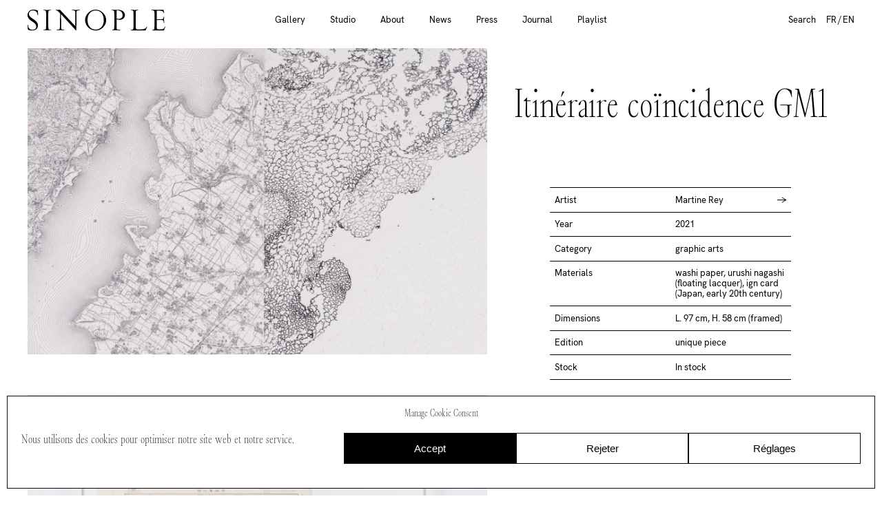

--- FILE ---
content_type: text/html; charset=UTF-8
request_url: https://sinople.paris/en/works/itineraire-coincidence-gm1-2/
body_size: 35167
content:
<!doctype html><html lang="en-GB" class="no-js" data-whatintent data-whatinput><head><meta charset="utf-8"><meta http-equiv="x-ua-compatible" content="ie=edge"><title> Itinéraire coïncidence GM1</title><title>Itinéraire coïncidence GM1 &#8211; SINOPLE</title><meta name='robots' content='max-image-preview:large' /><style>img:is([sizes="auto" i], [sizes^="auto," i]) { contain-intrinsic-size: 3000px 1500px }</style><link rel="alternate" href="https://sinople.paris/works/itineraire-coincidence-gm1/" hreflang="fr" /><link rel="alternate" href="https://sinople.paris/en/works/itineraire-coincidence-gm1-2/" hreflang="en" /><link rel='dns-prefetch' href='//ajax.googleapis.com' /><link rel='dns-prefetch' href='//fonts.googleapis.com' /><link rel='stylesheet' id='wp-block-library-css' href='https://sinople.paris/wp-includes/css/dist/block-library/style.min.css?ver=6.7.3' media='all' /><style id='wp-block-library-theme-inline-css'>.wp-block-audio :where(figcaption){color:#555;font-size:13px;text-align:center}.is-dark-theme .wp-block-audio :where(figcaption){color:#ffffffa6}.wp-block-audio{margin:0 0 1em}.wp-block-code{border:1px solid #ccc;border-radius:4px;font-family:Menlo,Consolas,monaco,monospace;padding:.8em 1em}.wp-block-embed :where(figcaption){color:#555;font-size:13px;text-align:center}.is-dark-theme .wp-block-embed :where(figcaption){color:#ffffffa6}.wp-block-embed{margin:0 0 1em}.blocks-gallery-caption{color:#555;font-size:13px;text-align:center}.is-dark-theme .blocks-gallery-caption{color:#ffffffa6}:root :where(.wp-block-image figcaption){color:#555;font-size:13px;text-align:center}.is-dark-theme :root :where(.wp-block-image figcaption){color:#ffffffa6}.wp-block-image{margin:0 0 1em}.wp-block-pullquote{border-bottom:4px solid;border-top:4px solid;color:currentColor;margin-bottom:1.75em}.wp-block-pullquote cite,.wp-block-pullquote footer,.wp-block-pullquote__citation{color:currentColor;font-size:.8125em;font-style:normal;text-transform:uppercase}.wp-block-quote{border-left:.25em solid;margin:0 0 1.75em;padding-left:1em}.wp-block-quote cite,.wp-block-quote footer{color:currentColor;font-size:.8125em;font-style:normal;position:relative}.wp-block-quote:where(.has-text-align-right){border-left:none;border-right:.25em solid;padding-left:0;padding-right:1em}.wp-block-quote:where(.has-text-align-center){border:none;padding-left:0}.wp-block-quote.is-large,.wp-block-quote.is-style-large,.wp-block-quote:where(.is-style-plain){border:none}.wp-block-search .wp-block-search__label{font-weight:700}.wp-block-search__button{border:1px solid #ccc;padding:.375em .625em}:where(.wp-block-group.has-background){padding:1.25em 2.375em}.wp-block-separator.has-css-opacity{opacity:.4}.wp-block-separator{border:none;border-bottom:2px solid;margin-left:auto;margin-right:auto}.wp-block-separator.has-alpha-channel-opacity{opacity:1}.wp-block-separator:not(.is-style-wide):not(.is-style-dots){width:100px}.wp-block-separator.has-background:not(.is-style-dots){border-bottom:none;height:1px}.wp-block-separator.has-background:not(.is-style-wide):not(.is-style-dots){height:2px}.wp-block-table{margin:0 0 1em}.wp-block-table td,.wp-block-table th{word-break:normal}.wp-block-table :where(figcaption){color:#555;font-size:13px;text-align:center}.is-dark-theme .wp-block-table :where(figcaption){color:#ffffffa6}.wp-block-video :where(figcaption){color:#555;font-size:13px;text-align:center}.is-dark-theme .wp-block-video :where(figcaption){color:#ffffffa6}.wp-block-video{margin:0 0 1em}:root :where(.wp-block-template-part.has-background){margin-bottom:0;margin-top:0;padding:1.25em 2.375em}</style><style id='classic-theme-styles-inline-css'>/*! This file is auto-generated */
.wp-block-button__link{color:#fff;background-color:#32373c;border-radius:9999px;box-shadow:none;text-decoration:none;padding:calc(.667em + 2px) calc(1.333em + 2px);font-size:1.125em}.wp-block-file__button{background:#32373c;color:#fff;text-decoration:none}</style><style id='global-styles-inline-css'>:root{--wp--preset--aspect-ratio--square: 1;--wp--preset--aspect-ratio--4-3: 4/3;--wp--preset--aspect-ratio--3-4: 3/4;--wp--preset--aspect-ratio--3-2: 3/2;--wp--preset--aspect-ratio--2-3: 2/3;--wp--preset--aspect-ratio--16-9: 16/9;--wp--preset--aspect-ratio--9-16: 9/16;--wp--preset--color--black: #000000;--wp--preset--color--cyan-bluish-gray: #abb8c3;--wp--preset--color--white: #ffffff;--wp--preset--color--pale-pink: #f78da7;--wp--preset--color--vivid-red: #cf2e2e;--wp--preset--color--luminous-vivid-orange: #ff6900;--wp--preset--color--luminous-vivid-amber: #fcb900;--wp--preset--color--light-green-cyan: #7bdcb5;--wp--preset--color--vivid-green-cyan: #00d084;--wp--preset--color--pale-cyan-blue: #8ed1fc;--wp--preset--color--vivid-cyan-blue: #0693e3;--wp--preset--color--vivid-purple: #9b51e0;--wp--preset--gradient--vivid-cyan-blue-to-vivid-purple: linear-gradient(135deg,rgba(6,147,227,1) 0%,rgb(155,81,224) 100%);--wp--preset--gradient--light-green-cyan-to-vivid-green-cyan: linear-gradient(135deg,rgb(122,220,180) 0%,rgb(0,208,130) 100%);--wp--preset--gradient--luminous-vivid-amber-to-luminous-vivid-orange: linear-gradient(135deg,rgba(252,185,0,1) 0%,rgba(255,105,0,1) 100%);--wp--preset--gradient--luminous-vivid-orange-to-vivid-red: linear-gradient(135deg,rgba(255,105,0,1) 0%,rgb(207,46,46) 100%);--wp--preset--gradient--very-light-gray-to-cyan-bluish-gray: linear-gradient(135deg,rgb(238,238,238) 0%,rgb(169,184,195) 100%);--wp--preset--gradient--cool-to-warm-spectrum: linear-gradient(135deg,rgb(74,234,220) 0%,rgb(151,120,209) 20%,rgb(207,42,186) 40%,rgb(238,44,130) 60%,rgb(251,105,98) 80%,rgb(254,248,76) 100%);--wp--preset--gradient--blush-light-purple: linear-gradient(135deg,rgb(255,206,236) 0%,rgb(152,150,240) 100%);--wp--preset--gradient--blush-bordeaux: linear-gradient(135deg,rgb(254,205,165) 0%,rgb(254,45,45) 50%,rgb(107,0,62) 100%);--wp--preset--gradient--luminous-dusk: linear-gradient(135deg,rgb(255,203,112) 0%,rgb(199,81,192) 50%,rgb(65,88,208) 100%);--wp--preset--gradient--pale-ocean: linear-gradient(135deg,rgb(255,245,203) 0%,rgb(182,227,212) 50%,rgb(51,167,181) 100%);--wp--preset--gradient--electric-grass: linear-gradient(135deg,rgb(202,248,128) 0%,rgb(113,206,126) 100%);--wp--preset--gradient--midnight: linear-gradient(135deg,rgb(2,3,129) 0%,rgb(40,116,252) 100%);--wp--preset--font-size--small: 13px;--wp--preset--font-size--medium: 20px;--wp--preset--font-size--large: 36px;--wp--preset--font-size--x-large: 42px;--wp--preset--font-size--text: var(--fontsize-text, 25px);--wp--preset--font-size--medium-text: var(--fontsize-medium-text, 45px);--wp--preset--font-size--big-text: var(--fontsize-big-text, 45px);--wp--preset--font-size--title: var(--fontsize-title, 69px);--wp--preset--font-size--big-title: var(--fontsize-big-title, 69px);--wp--preset--font-size--heading: var(--fontsize-heading, 69px);--wp--preset--spacing--20: 0.44rem;--wp--preset--spacing--30: 0.67rem;--wp--preset--spacing--40: 1rem;--wp--preset--spacing--50: 1.5rem;--wp--preset--spacing--60: 2.25rem;--wp--preset--spacing--70: 3.38rem;--wp--preset--spacing--80: 5.06rem;--wp--preset--shadow--natural: 6px 6px 9px rgba(0, 0, 0, 0.2);--wp--preset--shadow--deep: 12px 12px 50px rgba(0, 0, 0, 0.4);--wp--preset--shadow--sharp: 6px 6px 0px rgba(0, 0, 0, 0.2);--wp--preset--shadow--outlined: 6px 6px 0px -3px rgba(255, 255, 255, 1), 6px 6px rgba(0, 0, 0, 1);--wp--preset--shadow--crisp: 6px 6px 0px rgba(0, 0, 0, 1);}:where(.is-layout-flex){gap: 0.5em;}:where(.is-layout-grid){gap: 0.5em;}body .is-layout-flex{display: flex;}.is-layout-flex{flex-wrap: wrap;align-items: center;}.is-layout-flex > :is(*, div){margin: 0;}body .is-layout-grid{display: grid;}.is-layout-grid > :is(*, div){margin: 0;}:where(.wp-block-columns.is-layout-flex){gap: 2em;}:where(.wp-block-columns.is-layout-grid){gap: 2em;}:where(.wp-block-post-template.is-layout-flex){gap: 1.25em;}:where(.wp-block-post-template.is-layout-grid){gap: 1.25em;}.has-black-color{color: var(--wp--preset--color--black) !important;}.has-cyan-bluish-gray-color{color: var(--wp--preset--color--cyan-bluish-gray) !important;}.has-white-color{color: var(--wp--preset--color--white) !important;}.has-pale-pink-color{color: var(--wp--preset--color--pale-pink) !important;}.has-vivid-red-color{color: var(--wp--preset--color--vivid-red) !important;}.has-luminous-vivid-orange-color{color: var(--wp--preset--color--luminous-vivid-orange) !important;}.has-luminous-vivid-amber-color{color: var(--wp--preset--color--luminous-vivid-amber) !important;}.has-light-green-cyan-color{color: var(--wp--preset--color--light-green-cyan) !important;}.has-vivid-green-cyan-color{color: var(--wp--preset--color--vivid-green-cyan) !important;}.has-pale-cyan-blue-color{color: var(--wp--preset--color--pale-cyan-blue) !important;}.has-vivid-cyan-blue-color{color: var(--wp--preset--color--vivid-cyan-blue) !important;}.has-vivid-purple-color{color: var(--wp--preset--color--vivid-purple) !important;}.has-black-background-color{background-color: var(--wp--preset--color--black) !important;}.has-cyan-bluish-gray-background-color{background-color: var(--wp--preset--color--cyan-bluish-gray) !important;}.has-white-background-color{background-color: var(--wp--preset--color--white) !important;}.has-pale-pink-background-color{background-color: var(--wp--preset--color--pale-pink) !important;}.has-vivid-red-background-color{background-color: var(--wp--preset--color--vivid-red) !important;}.has-luminous-vivid-orange-background-color{background-color: var(--wp--preset--color--luminous-vivid-orange) !important;}.has-luminous-vivid-amber-background-color{background-color: var(--wp--preset--color--luminous-vivid-amber) !important;}.has-light-green-cyan-background-color{background-color: var(--wp--preset--color--light-green-cyan) !important;}.has-vivid-green-cyan-background-color{background-color: var(--wp--preset--color--vivid-green-cyan) !important;}.has-pale-cyan-blue-background-color{background-color: var(--wp--preset--color--pale-cyan-blue) !important;}.has-vivid-cyan-blue-background-color{background-color: var(--wp--preset--color--vivid-cyan-blue) !important;}.has-vivid-purple-background-color{background-color: var(--wp--preset--color--vivid-purple) !important;}.has-black-border-color{border-color: var(--wp--preset--color--black) !important;}.has-cyan-bluish-gray-border-color{border-color: var(--wp--preset--color--cyan-bluish-gray) !important;}.has-white-border-color{border-color: var(--wp--preset--color--white) !important;}.has-pale-pink-border-color{border-color: var(--wp--preset--color--pale-pink) !important;}.has-vivid-red-border-color{border-color: var(--wp--preset--color--vivid-red) !important;}.has-luminous-vivid-orange-border-color{border-color: var(--wp--preset--color--luminous-vivid-orange) !important;}.has-luminous-vivid-amber-border-color{border-color: var(--wp--preset--color--luminous-vivid-amber) !important;}.has-light-green-cyan-border-color{border-color: var(--wp--preset--color--light-green-cyan) !important;}.has-vivid-green-cyan-border-color{border-color: var(--wp--preset--color--vivid-green-cyan) !important;}.has-pale-cyan-blue-border-color{border-color: var(--wp--preset--color--pale-cyan-blue) !important;}.has-vivid-cyan-blue-border-color{border-color: var(--wp--preset--color--vivid-cyan-blue) !important;}.has-vivid-purple-border-color{border-color: var(--wp--preset--color--vivid-purple) !important;}.has-vivid-cyan-blue-to-vivid-purple-gradient-background{background: var(--wp--preset--gradient--vivid-cyan-blue-to-vivid-purple) !important;}.has-light-green-cyan-to-vivid-green-cyan-gradient-background{background: var(--wp--preset--gradient--light-green-cyan-to-vivid-green-cyan) !important;}.has-luminous-vivid-amber-to-luminous-vivid-orange-gradient-background{background: var(--wp--preset--gradient--luminous-vivid-amber-to-luminous-vivid-orange) !important;}.has-luminous-vivid-orange-to-vivid-red-gradient-background{background: var(--wp--preset--gradient--luminous-vivid-orange-to-vivid-red) !important;}.has-very-light-gray-to-cyan-bluish-gray-gradient-background{background: var(--wp--preset--gradient--very-light-gray-to-cyan-bluish-gray) !important;}.has-cool-to-warm-spectrum-gradient-background{background: var(--wp--preset--gradient--cool-to-warm-spectrum) !important;}.has-blush-light-purple-gradient-background{background: var(--wp--preset--gradient--blush-light-purple) !important;}.has-blush-bordeaux-gradient-background{background: var(--wp--preset--gradient--blush-bordeaux) !important;}.has-luminous-dusk-gradient-background{background: var(--wp--preset--gradient--luminous-dusk) !important;}.has-pale-ocean-gradient-background{background: var(--wp--preset--gradient--pale-ocean) !important;}.has-electric-grass-gradient-background{background: var(--wp--preset--gradient--electric-grass) !important;}.has-midnight-gradient-background{background: var(--wp--preset--gradient--midnight) !important;}.has-small-font-size{font-size: var(--wp--preset--font-size--small) !important;}.has-medium-font-size{font-size: var(--wp--preset--font-size--medium) !important;}.has-large-font-size{font-size: var(--wp--preset--font-size--large) !important;}.has-x-large-font-size{font-size: var(--wp--preset--font-size--x-large) !important;}
:where(.wp-block-post-template.is-layout-flex){gap: 1.25em;}:where(.wp-block-post-template.is-layout-grid){gap: 1.25em;}
:where(.wp-block-columns.is-layout-flex){gap: 2em;}:where(.wp-block-columns.is-layout-grid){gap: 2em;}
:root :where(.wp-block-pullquote){font-size: 1.5em;line-height: 1.6;}</style><link rel='stylesheet' id='contact-form-7-css' href='https://sinople.paris/wp-content/cache/autoptimize/autoptimize_single_64ac31699f5326cb3c76122498b76f66.php?ver=6.1.1' media='all' /><link rel='stylesheet' id='cmplz-general-css' href='https://sinople.paris/wp-content/plugins/complianz-gdpr/assets/css/cookieblocker.min.css?ver=1753795150' media='all' /><link rel='stylesheet' id='grids-frontend-css' href='https://sinople.paris/wp-content/cache/autoptimize/autoptimize_single_52e0353217d661de2f1b88145ba81a6e.php?ver=1.3.10' media='all' /><link rel='stylesheet' id='google_fonts-css' href='https://fonts.googleapis.com/css2?family=Lekton%3Aital%2Cwght%400%2C400%3B0%2C700%3B1%2C400&#038;display=swap&#038;ver=1.0' media='all' /><link rel='stylesheet' id='custom_fonts-css' href='https://sinople.paris/wp-content/cache/autoptimize/autoptimize_single_ba0c0cc75b21471f008f4bf7fc15bb81.php?ver=1.0' media='all' /><link rel='stylesheet' id='mosne_style-css' href='https://sinople.paris/wp-content/cache/autoptimize/autoptimize_single_1df9896c8f208c51a5f5c53dec12e5de.php?ver=1.0' media='all' /><link rel='stylesheet' id='searchwp-forms-css' href='https://sinople.paris/wp-content/plugins/searchwp-live-ajax-search/assets/styles/frontend/search-forms.min.css?ver=1.8.6' media='all' /><link rel='stylesheet' id='searchwp-live-search-css' href='https://sinople.paris/wp-content/plugins/searchwp-live-ajax-search/assets/styles/style.min.css?ver=1.8.6' media='all' /><style id='searchwp-live-search-inline-css'>.searchwp-live-search-result .searchwp-live-search-result--title a {
  font-size: 16px;
}
.searchwp-live-search-result .searchwp-live-search-result--price {
  font-size: 14px;
}
.searchwp-live-search-result .searchwp-live-search-result--add-to-cart .button {
  font-size: 14px;
}</style> <script type="text/plain" data-service="burst" data-category="statistics" async data-cmplz-src="https://sinople.paris/wp-content/plugins/burst-statistics/helpers/timeme/timeme.min.js?ver=1.7.5" id="burst-timeme-js"></script> <script src="https://sinople.paris/wp-includes/js/dist/hooks.min.js?ver=4d63a3d491d11ffd8ac6" id="wp-hooks-js"></script> <script src="https://sinople.paris/wp-includes/js/dist/i18n.min.js?ver=5e580eb46a90c2b997e6" id="wp-i18n-js"></script> <script defer id="wp-i18n-js-after" src="[data-uri]"></script> <script src="https://sinople.paris/wp-includes/js/dist/vendor/wp-polyfill.min.js?ver=3.15.0" id="wp-polyfill-js"></script> <script src="https://sinople.paris/wp-includes/js/dist/url.min.js?ver=e87eb76272a3a08402d2" id="wp-url-js"></script> <script defer id="wp-api-fetch-js-translations" src="[data-uri]"></script> <script src="https://sinople.paris/wp-includes/js/dist/api-fetch.min.js?ver=d387b816bc1ed2042e28" id="wp-api-fetch-js"></script> <script defer id="wp-api-fetch-js-after" src="[data-uri]"></script> <script defer id="burst-js-extra" src="[data-uri]"></script> <script type="text/plain" data-service="burst" data-category="statistics" async data-cmplz-src="https://sinople.paris/wp-content/plugins/burst-statistics/assets/js/build/burst.min.js?ver=1.7.5" id="burst-js"></script> <link rel="canonical" href="https://sinople.paris/en/works/itineraire-coincidence-gm1-2/" /><link rel='shortlink' href='https://sinople.paris/?p=5644' /><style>.cmplz-hidden {
					display: none !important;
				}</style><link rel="icon" href="https://sinople.paris/wp-content/uploads/2021/10/logo_rond_small-150x150.png" sizes="32x32" /><link rel="icon" href="https://sinople.paris/wp-content/uploads/2021/10/logo_rond_small-300x300.png" sizes="192x192" /><link rel="apple-touch-icon" href="https://sinople.paris/wp-content/uploads/2021/10/logo_rond_small-300x300.png" /><meta name="msapplication-TileImage" content="https://sinople.paris/wp-content/uploads/2021/10/logo_rond_small-300x300.png" /><style type="text/css" id="c4wp-checkout-css">.woocommerce-checkout .c4wp_captcha_field {
						margin-bottom: 10px;
						margin-top: 15px;
						position: relative;
						display: inline-block;
					}</style><style type="text/css" id="c4wp-v3-lp-form-css">.login #login, .login #lostpasswordform {
						min-width: 350px !important;
					}
					.wpforms-field-c4wp iframe {
						width: 100% !important;
					}</style><style type="text/css" id="c4wp-v3-lp-form-css">.login #login, .login #lostpasswordform {
					min-width: 350px !important;
				}
				.wpforms-field-c4wp iframe {
					width: 100% !important;
				}</style><meta name="viewport" content="width=device-width, initial-scale=1.0"/><meta name="theme-color" content="#ffffff"></head><body data-cmplz=1 class="works-template-default single single-works postid-5644 wp-embed-responsive"><header id="header" class="site-header"><ul class="menu-fastaccess visuallyhidden"><li class="menu-fastaccess__item"><a href="#bd">Skip to content</a></li><li class="menu-fastaccess__item"><a href="#nav-primary">Skip to Main Menu</a></li><li class="menu-fastaccess__item"><a href="#search">Skip to Search Form </a></li></ul><div id="logo" class="site-header__logo"><a class="name" href="https://sinople.paris/en"><span class="visuallyhidden">SINOPLE</span><svg viewBox="0 0 380 59" width="380" height="59" fill="none" xmlns="http://www.w3.org/2000/svg"> <path d="M28.649 43.907C28.649 46.342 28.19 48.424 27.27 50.156C26.35 51.888 25.132 53.32 23.618 54.457C22.103 55.594 20.372 56.418 18.424 56.931C16.476 57.444 14.5 57.702 12.5 57.702C10.065 57.702 7.914 57.47 6.048 57.012C4.182 56.554 2.409 55.891 0.732 55.025C0.732 53.564 0.704 52.237 0.65 51.047C0.596 49.857 0.488 48.344 0.326 46.503L0.000999451 42.689H1.705L2.11 46.422C2.381 49.018 3.45 51.184 5.316 52.914C7.182 54.646 9.82 55.512 13.229 55.512C16.475 55.512 19.072 54.767 21.02 53.28C22.968 51.793 23.942 49.616 23.942 46.746C23.942 45.014 23.522 43.419 22.684 41.958C21.846 40.497 20.804 39.157 19.559 37.941C18.314 36.722 16.975 35.614 15.542 34.614C14.109 33.614 12.769 32.706 11.525 31.895C10.226 31.032 8.9 30.068 7.549 29.015C6.196 27.959 4.951 26.741 3.815 25.361C2.679 23.982 1.758 22.455 1.056 20.775C0.352 19.098 0 17.232 0 15.176C0 12.688 0.433 10.496 1.299 8.603C2.164 6.71 3.327 5.126 4.788 3.854C6.249 2.583 7.939 1.622 9.861 0.973999C11.781 0.323999 13.769 0 15.826 0C18.261 0 20.6 0.255 22.847 0.771C25.091 1.284 26.998 1.921 28.569 2.677C28.569 4.138 28.595 5.586 28.649 7.02C28.703 8.452 28.812 10.089 28.974 11.929L29.217 15.175H27.513L27.108 12.011C26.674 9.142 25.376 6.815 23.212 5.03C21.048 3.245 18.262 2.353 14.853 2.353C11.498 2.353 8.806 3.274 6.778 5.112C4.748 6.952 3.735 9.361 3.735 12.335C3.735 13.796 4.085 15.149 4.789 16.392C5.492 17.64 6.384 18.801 7.467 19.883C8.549 20.968 9.739 21.968 11.038 22.887C12.337 23.808 13.607 24.672 14.852 25.483C16.313 26.457 17.856 27.528 19.478 28.689C21.101 29.853 22.588 31.179 23.941 32.667C25.293 34.157 26.417 35.831 27.309 37.698C28.203 39.566 28.649 41.635 28.649 43.907Z" fill="black"/> <path d="M54.1331 0.975063C55.4311 0.975063 56.7711 0.893061 58.1501 0.730061C59.5291 0.569061 61.5181 0.488064 64.1151 0.488064V2.11006H61.2751C60.2471 2.11006 59.3681 2.39406 58.6371 2.96306C57.9061 3.53206 57.4871 4.57406 57.3791 6.08806C57.2701 6.89906 57.1761 9.13106 57.0951 12.7821C57.0151 16.4361 56.9741 21.4821 56.9741 27.9181C56.9741 35.1701 57.0271 40.6881 57.1361 44.4761C57.2441 48.2641 57.3521 50.6731 57.4611 51.6991C57.5691 53.2131 57.9891 54.2551 58.7191 54.8241C59.4491 55.3901 60.3271 55.6741 61.3571 55.6741H64.1971V57.2981C62.8981 57.2981 61.7621 57.2721 60.7881 57.2161C59.8141 57.1631 58.9481 57.1081 58.1911 57.0551C57.4331 57.0001 56.7301 56.9471 56.0811 56.8921C55.4311 56.8391 54.7541 56.8101 54.0511 56.8101C52.7531 56.8101 51.4131 56.8921 50.0341 57.0551C48.6551 57.2161 46.6661 57.2971 44.0691 57.2971V55.6731H46.9091C47.9361 55.6731 48.8161 55.3891 49.5471 54.8231C50.2771 54.2541 50.6961 53.2121 50.8051 51.6981C50.9131 50.6711 51.0211 48.2631 51.1291 44.4751C51.2371 40.6871 51.2921 35.1691 51.2921 27.9171C51.2921 21.4811 51.2511 16.4341 51.1701 12.7811C51.0901 9.13006 50.9941 6.89806 50.8861 6.08706C50.7781 4.57306 50.3601 3.53106 49.6291 2.96206C48.8981 2.39306 48.0181 2.10906 46.9911 2.10906H44.1511V0.487061C46.7481 0.487061 48.7351 0.569061 50.1161 0.729061C51.4961 0.893061 52.8341 0.975063 54.1331 0.975063Z" fill="black"/> <path d="M131.8 45.692L131.395 6.251C131.341 5.277 131.083 4.51901 130.624 3.97701C130.165 3.437 129.622 3.019 129.001 2.721C128.378 2.424 127.756 2.234 127.135 2.152C126.512 2.07 125.985 2.028 125.553 2.028H122.711V0.406006C125.309 0.406006 127.391 0.488006 128.96 0.648006C130.529 0.811006 131.964 0.893005 133.261 0.893005C134.56 0.893005 135.993 0.811006 137.562 0.648006C139.131 0.487006 141.214 0.406006 143.811 0.406006V2.028H141.133C140.7 2.028 140.16 2.07 139.51 2.152C138.861 2.234 138.212 2.423 137.562 2.721C136.913 3.018 136.345 3.437 135.858 3.97701C135.372 4.51901 135.1 5.277 135.047 6.251C134.992 6.683 134.952 7.76501 134.925 9.49701C134.897 11.229 134.871 13.367 134.845 15.907C134.817 18.453 134.79 21.28 134.763 24.389C134.735 27.501 134.722 30.625 134.722 33.763C134.668 41.231 134.642 49.563 134.642 58.76L92.2769 12.501C92.3299 19.156 92.3839 25.216 92.4389 30.68C92.4389 33.007 92.4519 35.318 92.4799 37.619C92.5059 39.917 92.5329 42.028 92.5599 43.947C92.5879 45.869 92.6139 47.493 92.6419 48.817C92.6679 50.144 92.6829 51.023 92.6829 51.455C92.7359 52.429 92.9939 53.187 93.4539 53.727C93.9119 54.269 94.4669 54.69 95.1179 54.985C95.7669 55.285 96.4159 55.472 97.0659 55.554C97.7149 55.636 98.2549 55.675 98.6889 55.675H101.367V57.299C98.7689 57.299 96.6849 57.191 95.1179 56.975C93.5479 56.759 92.1139 56.649 90.8169 56.649C89.5179 56.649 88.0829 56.76 86.5159 56.975C84.9459 57.191 82.8639 57.299 80.2669 57.299V55.675H82.9449C83.3769 55.675 83.9179 55.636 84.5679 55.554C85.2169 55.472 85.8659 55.285 86.5159 54.985C87.1649 54.69 87.7329 54.269 88.2199 53.727C88.7059 53.187 88.9769 52.429 89.0309 51.455C89.0309 51.023 89.0439 50.105 89.0719 48.696C89.0979 47.29 89.1389 45.584 89.1929 43.584C89.2469 41.581 89.2879 39.362 89.3149 36.929C89.3409 34.494 89.3819 32.033 89.4359 29.542C89.5439 23.753 89.6259 17.288 89.6789 10.146C88.8679 9.172 87.9209 8.185 86.8389 7.182C85.7569 6.182 84.6479 5.195 83.5119 4.221C82.5919 3.41 81.6719 2.815 80.7529 2.436C79.8319 2.057 78.8049 1.867 77.6689 1.867V0.406006H89.4359L131.8 45.692Z" fill="black"/> <path d="M187.718 0.000976562C191.505 0.000976562 195.157 0.798978 198.674 2.39398C202.191 3.99198 205.301 6.12698 208.007 8.80698C210.712 11.484 212.861 14.556 214.459 18.018C216.054 21.482 216.852 25.107 216.852 28.892C216.852 32.788 216.068 36.481 214.499 39.972C212.93 43.46 210.82 46.519 208.171 49.143C205.519 51.768 202.421 53.863 198.877 55.432C195.334 57.001 191.614 57.785 187.718 57.785C183.822 57.785 180.102 57.001 176.559 55.432C173.014 53.863 169.916 51.768 167.267 49.143C164.615 46.518 162.505 43.46 160.936 39.972C159.366 36.481 158.583 32.788 158.583 28.892C158.583 25.107 159.381 21.482 160.977 18.018C162.572 14.556 164.723 11.484 167.429 8.80698C170.134 6.12698 173.232 3.99198 176.721 2.39398C180.211 0.798978 183.876 0.000976562 187.718 0.000976562ZM187.718 55.108C190.965 55.108 193.953 54.513 196.687 53.321C199.418 52.131 201.786 50.415 203.788 48.169C205.789 45.924 207.344 43.165 208.454 39.89C209.564 36.618 210.119 32.898 210.119 28.731C210.119 24.619 209.564 20.926 208.454 17.651C207.344 14.379 205.789 11.604 203.788 9.33298C201.786 7.06098 199.418 5.32898 196.687 4.13898C193.953 2.94898 190.965 2.35398 187.718 2.35398C184.472 2.35398 181.482 2.94898 178.751 4.13898C176.017 5.32898 173.651 7.06098 171.649 9.33298C169.647 11.605 168.091 14.379 166.983 17.651C165.873 20.926 165.319 24.619 165.319 28.731C165.319 32.898 165.873 36.618 166.983 39.89C168.091 43.165 169.647 45.923 171.649 48.169C173.651 50.414 176.017 52.131 178.751 53.321C181.482 54.513 184.473 55.108 187.718 55.108Z" fill="black"/> <path d="M251.508 57.298C250.21 57.298 249.126 57.272 248.262 57.216C247.396 57.163 246.625 57.108 245.948 57.055C245.271 57 244.65 56.947 244.082 56.892C243.513 56.839 242.876 56.81 242.174 56.81C241.526 56.81 240.958 56.839 240.471 56.892C239.984 56.947 239.429 57 238.807 57.055C238.183 57.108 237.467 57.163 236.656 57.216C235.845 57.271 234.79 57.298 233.492 57.298V55.674H235.032C236.061 55.674 236.927 55.39 237.63 54.824C238.333 54.255 238.738 53.213 238.846 51.699C238.954 50.672 239.062 48.264 239.172 44.476C239.28 40.688 239.333 35.17 239.333 27.918C239.333 21.482 239.294 16.422 239.212 12.742C239.13 9.065 239.036 6.816 238.928 6.006C238.82 4.492 238.333 3.45 237.467 2.881C236.601 2.312 235.466 2.028 234.058 2.028H232.11V0.406006C232.813 0.406006 233.626 0.406006 234.545 0.406006C235.466 0.406006 236.385 0.419004 237.306 0.445004C238.225 0.474004 239.117 0.487003 239.983 0.487003C240.849 0.487003 241.607 0.487003 242.255 0.487003H250.21C252.319 0.487003 254.456 0.784005 256.62 1.37901C258.784 1.97401 260.732 2.866 262.464 4.056C264.196 5.248 265.615 6.74901 266.726 8.56001C267.834 10.374 268.39 12.498 268.39 14.933C268.39 18.826 267.063 22.006 264.412 24.468C261.761 26.932 257.947 28.161 252.969 28.161C251.345 28.161 249.897 27.958 248.626 27.553C247.355 27.145 246.286 26.7 245.422 26.213C245.422 28.216 245.422 30.312 245.422 32.502C245.422 34.695 245.422 36.914 245.422 39.157C245.422 41.405 245.433 43.595 245.461 45.733C245.487 47.871 245.556 49.858 245.664 51.698C245.772 53.104 246.259 54.12 247.125 54.741C247.991 55.362 248.936 55.673 249.965 55.673H255.564V57.297H251.508V57.298ZM245.422 24.59C247.151 25.295 248.992 25.646 250.94 25.646C252.454 25.646 253.875 25.456 255.202 25.077C256.526 24.701 257.703 24.092 258.732 23.253C259.759 22.413 260.569 21.331 261.167 20.005C261.762 18.681 262.059 17.073 262.059 15.177C262.059 12.853 261.625 10.849 260.761 9.172C259.895 7.495 258.702 6.1 257.189 4.992C255.673 3.884 253.901 3.07 251.874 2.557C249.844 2.044 247.694 1.815 245.422 1.867C245.53 3.599 245.569 6.426 245.543 10.349C245.514 14.271 245.475 19.02 245.422 24.59Z" fill="black"/> <path d="M285.106 55.674H287.949C288.976 55.674 289.842 55.39 290.545 54.824C291.248 54.255 291.653 53.213 291.764 51.699C291.872 50.672 291.977 48.264 292.088 44.476C292.196 40.688 292.251 35.17 292.251 27.918C292.251 21.482 292.209 16.422 292.127 12.742C292.045 9.065 291.951 6.816 291.843 6.006C291.735 4.492 291.33 3.45 290.627 2.881C289.924 2.312 289.058 2.028 288.029 2.028H285.189V0.406006C287.787 0.406006 289.775 0.488006 291.154 0.648006C292.533 0.811006 293.873 0.893005 295.171 0.893005C296.471 0.893005 297.809 0.811006 299.191 0.648006C300.57 0.487006 302.558 0.406006 305.156 0.406006V2.028H302.316C301.287 2.028 300.421 2.312 299.718 2.881C299.015 3.45 298.607 4.492 298.499 6.006C298.391 6.817 298.338 9.065 298.338 12.742C298.338 16.422 298.338 21.482 298.338 27.918C298.338 31.545 298.338 34.641 298.338 37.21C298.338 39.782 298.351 41.946 298.377 43.704C298.403 45.462 298.419 46.868 298.419 47.924C298.419 48.98 298.419 49.751 298.419 50.238C298.419 53.052 299.798 54.487 302.557 54.539C306.182 54.647 309.483 54.647 312.457 54.539C315.432 54.431 318.275 54.105 320.981 53.565C322.874 53.186 324.416 52.362 325.606 51.088C326.796 49.819 327.744 48.532 328.446 47.234L329.744 47.963C328.878 49.371 328.122 50.845 327.472 52.388C326.822 53.931 326.201 55.565 325.606 57.297H285.106V55.674V55.674Z" fill="black"/> <path d="M375.192 34.006C375.192 33.572 375.124 33.071 374.989 32.503C374.852 31.934 374.61 31.382 374.257 30.839C373.904 30.299 373.433 29.826 372.838 29.42C372.24 29.015 371.459 28.783 370.485 28.73C369.887 28.675 369.037 28.635 367.926 28.606C366.818 28.58 365.602 28.567 364.275 28.567C362.948 28.567 361.569 28.567 360.137 28.567C358.702 28.567 357.389 28.567 356.199 28.567C356.199 32.031 356.199 35.006 356.199 37.493C356.199 39.983 356.199 42.079 356.199 43.784C356.199 45.487 356.212 46.84 356.241 47.841C356.267 48.844 356.28 49.586 356.28 50.073C356.335 51.534 356.714 52.603 357.417 53.279C358.12 53.955 359.175 54.321 360.581 54.374C361.61 54.429 362.571 54.456 363.463 54.456C364.355 54.456 365.208 54.443 366.019 54.417C366.83 54.388 367.654 54.349 368.493 54.293C369.333 54.24 370.212 54.159 371.131 54.051C372.321 53.888 373.324 53.603 374.135 53.198C374.946 52.793 375.622 52.279 376.165 51.655C376.705 51.034 377.165 50.331 377.544 49.546C377.92 48.762 378.299 47.909 378.681 46.99L379.897 47.638C379.247 49.046 378.583 50.573 377.91 52.224C377.231 53.875 376.652 55.565 376.165 57.297H344.514V55.673H345.812C346.839 55.673 347.705 55.389 348.41 54.823C349.113 54.254 349.518 53.212 349.626 51.698C349.734 50.671 349.842 48.263 349.952 44.475C350.057 40.687 350.113 35.169 350.113 27.917C350.113 21.481 350.074 16.434 349.992 12.781C349.91 9.13003 349.816 6.89803 349.708 6.08703C349.6 4.57303 349.113 3.53103 348.247 2.96203C347.381 2.39303 346.244 2.10903 344.838 2.10903H341.592V0.487026C344.19 0.432026 346.42 0.461026 348.289 0.569026C350.155 0.677026 351.737 0.730026 353.035 0.730026C353.685 0.730026 354.928 0.730026 356.768 0.730026C358.608 0.730026 360.638 0.717028 362.857 0.691028C365.073 0.665028 367.293 0.638027 369.512 0.609027C371.728 0.583027 373.542 0.541029 374.948 0.488029C375.111 1.89403 375.367 3.24703 375.719 4.54503C376.072 5.84303 376.517 7.35903 377.059 9.09103L375.761 9.49603C375.111 7.76403 374.3 6.39803 373.326 5.39703C372.352 4.39703 370.944 3.76003 369.106 3.48903C368.293 3.38103 367.577 3.28603 366.955 3.20703C366.331 3.12503 365.697 3.07003 365.047 3.04403C364.397 3.01803 363.72 2.99103 363.017 2.96203C362.314 2.93603 361.503 2.92303 360.582 2.92303H356.362C356.362 3.30203 356.349 4.17903 356.323 5.56103C356.294 6.94003 356.268 8.67303 356.241 10.755C356.212 12.837 356.199 15.233 356.199 17.936C356.199 20.642 356.199 23.509 356.199 26.539C357.389 26.539 358.689 26.539 360.095 26.539C361.503 26.539 362.883 26.539 364.236 26.539C365.586 26.539 366.818 26.526 367.927 26.5C369.038 26.474 369.888 26.432 370.486 26.379C371.46 26.324 372.242 26.095 372.839 25.689C373.434 25.281 373.905 24.81 374.258 24.268C374.611 23.728 374.853 23.16 374.99 22.565C375.124 21.97 375.193 21.457 375.193 21.022V19.479H376.654C376.654 20.777 376.625 21.806 376.572 22.564C376.517 23.322 376.451 23.957 376.369 24.47C376.287 24.986 376.206 25.457 376.124 25.891C376.045 26.323 376.003 26.865 376.003 27.513C376.003 28.163 376.045 28.663 376.124 29.016C376.206 29.369 376.287 29.758 376.369 30.193C376.451 30.625 376.516 31.18 376.572 31.857C376.625 32.534 376.654 33.521 376.654 34.818V37.008H375.193V34.006H375.192Z" fill="black"/> </svg> </a></div> <button class="nav-primary__toggle" aria-expanded="false"> <span class="visuallyhidden">Menu</span> <svg class="icon icon-menu " aria-hidden="true" focusable="false"> <use xlink:href="https://sinople.paris/wp-content/themes/sinople/dist/icons.svg#icon-menu"></use> </svg> <svg class="icon icon-close " aria-hidden="true" focusable="false"> <use xlink:href="https://sinople.paris/wp-content/themes/sinople/dist/icons.svg#icon-close"></use> </svg></button><nav id="nav-primary" class="nav-primary menu--panel" aria-label="Main navigation" role="navigation" aria-expanded="false" aria-hidden="true"><ul id="menu-main" class="menu menu--main"><li id="menu-item-6334" class="menu-item menu-item-type-post_type menu-item-object-page menu-item-has-children menu-item-6334" aria-haspopup="true" aria-expanded="false" tabindex="0"><a href="https://sinople.paris/en/gallery/">Gallery</a><span class="menu-item-icon onlymobile">+</span><ul class="sub-menu"><li id="menu-item-6336" class="menu-item menu-item-type-post_type_archive menu-item-object-works menu-item-6336"><a href="https://sinople.paris/en/works/">Artworks</a></li><li id="menu-item-6337" class="menu-item menu-item-type-post_type menu-item-object-page menu-item-6337"><a href="https://sinople.paris/en/gallery/#artists" data-type="hash">Artists</a></li><li id="menu-item-6335" class="menu-item menu-item-type-post_type menu-item-object-page menu-item-6335"><a href="https://sinople.paris/en/gallery/approach/">Approach</a></li></ul></li><li id="menu-item-6328" class="menu-item menu-item-type-post_type menu-item-object-page menu-item-has-children menu-item-6328" aria-haspopup="true" aria-expanded="false" tabindex="0"><a href="https://sinople.paris/en/studio-2/">Studio</a><span class="menu-item-icon onlymobile">+</span><ul class="sub-menu"><li id="menu-item-6329" class="menu-item menu-item-type-post_type menu-item-object-page menu-item-6329"><a href="https://sinople.paris/en/studio-2/approach/">Approach</a></li><li id="menu-item-6339" class="menu-item menu-item-type-post_type menu-item-object-page menu-item-6339"><a href="https://sinople.paris/en/studio-2/#projet" data-type="hash">Projects</a></li></ul></li><li id="menu-item-6330" class="menu-item menu-item-type-post_type menu-item-object-page menu-item-has-children menu-item-6330" aria-haspopup="true" aria-expanded="false" tabindex="0"><a href="https://sinople.paris/en/about/">About</a><span class="menu-item-icon onlymobile">+</span><ul class="sub-menu"><li id="menu-item-6331" class="menu-item menu-item-type-post_type menu-item-object-page menu-item-6331"><a href="https://sinople.paris/en/about/founders/">Founders</a></li><li id="menu-item-6332" class="menu-item menu-item-type-post_type menu-item-object-page menu-item-6332"><a href="https://sinople.paris/en/about/genesis/">Genesis</a></li><li id="menu-item-6333" class="menu-item menu-item-type-post_type menu-item-object-page menu-item-6333"><a href="https://sinople.paris/en/about/contact/">Contact</a></li></ul></li><li id="menu-item-6340" class="menu-item menu-item-type-taxonomy menu-item-object-category menu-item-6340"><a href="https://sinople.paris/en/category/news/">News</a></li><li id="menu-item-6341" class="menu-item menu-item-type-taxonomy menu-item-object-category menu-item-6341"><a href="https://sinople.paris/en/category/press/">Press</a></li><li id="menu-item-6368" class="menu-item menu-item-type-taxonomy menu-item-object-category menu-item-6368"><a href="https://sinople.paris/en/category/journal-en/">Journal</a></li><li id="menu-item-6367" class="menu-item menu-item-type-taxonomy menu-item-object-category menu-item-6367"><a href="https://sinople.paris/en/category/playlist-en/">Playlist</a></li></ul><ul id="menu-uti" class="menu menu--uti"><li id="menu-item-2288" class="menu-item menu-item-type-custom menu-item-object-custom menu-item-2288"><a href="#search">Search</a></li><li id="menu-item-2287-fr" class="lang-item lang-item-2 lang-item-fr lang-item-first menu-item menu-item-type-custom menu-item-object-custom menu-item-2287-fr"><a href="https://sinople.paris/works/itineraire-coincidence-gm1/" hreflang="fr-FR" lang="fr-FR">FR</a></li><li id="menu-item-2287-en" class="lang-item lang-item-178 lang-item-en current-lang menu-item menu-item-type-custom menu-item-object-custom menu-item-2287-en"><a href="https://sinople.paris/en/works/itineraire-coincidence-gm1-2/" hreflang="en-GB" lang="en-GB">EN</a></li></ul></nav><form action="https://sinople.paris/en/" method="get" class="searchform" id="searchform" aria-expandend="false" aria-hidden="true"> <label for="search" class="searchform__label">Search</label> <input type="text" name="s" data-swplive="true" data-swpengine="default" data-swpconfig="default" id="search" autocomplete="off" value="" class="searchform__input" placeholder="Your search here"/> <input type="submit" class="searchform__submit" value="Submit"/></form></header><main id="bd"><article class="push"><div class="single-works__grid grid grid--nogutter"><div class="single-works__col"><header><h1>Itinéraire coïncidence GM1</h1></header><div class="single-works__infos info-table"> <a href="https://sinople.paris/en/artists/martine-rey-2/" class="info-table__row info-table__row--link" data-icon="→"><div class="info-table__row__label">Artist</div><div class="info-table__row__info">Martine Rey</div></a><div class="info-table__row"><div class="info-table__row__label">Year</div><div class="info-table__row__info">2021</div></div><div class="info-table__row"><div class="info-table__row__label">Category</div><div class="info-table__row__info">graphic arts</div></div><div class="info-table__row"><div class="info-table__row__label">Materials</div><div class="info-table__row__info">washi paper, urushi nagashi (floating lacquer), ign card (Japan, early 20th century)</div></div><div class="info-table__row"><div class="info-table__row__label">Dimensions</div><div class="info-table__row__info">L. 97 cm, H. 58 cm (framed)</div></div><div class="info-table__row"><div class="info-table__row__label">Edition</div><div class="info-table__row__info">unique piece</div></div><div class="info-table__row"><div class="info-table__row__label">Stock</div><div class="info-table__row__info">In stock</div></div></div> <a href="mailto:contact@sinople.paris?subject=Ask for enquiries – Itinéraire coïncidence GM1, Martine Rey" class="single-works__request btn" target="_blank"> Ask for enquiries </a></div><div class="single-works__col carousel carousel--mobile lightgallery"> <a href="https://sinople.paris/wp-content/uploads/2022/04/BD-sinople-expositions-interstices-martine-rey-itineraire-coincidence-GM1-detail2-©-yvonne-dumas-milne-edwards.jpg" class="zoom single-works__image single-works__image--horizontal carousel__item"><figure> <picture class="m-img-wrap " style="padding-bottom:66.666%"><source  data-srcset="https://sinople.paris/wp-content/uploads/2022/04/BD-sinople-expositions-interstices-martine-rey-itineraire-coincidence-GM1-detail2-©-yvonne-dumas-milne-edwards-300x200.jpg 300w, https://sinople.paris/wp-content/uploads/2022/04/BD-sinople-expositions-interstices-martine-rey-itineraire-coincidence-GM1-detail2-©-yvonne-dumas-milne-edwards-1024x684.jpg 1024w, https://sinople.paris/wp-content/uploads/2022/04/BD-sinople-expositions-interstices-martine-rey-itineraire-coincidence-GM1-detail2-©-yvonne-dumas-milne-edwards-768x513.jpg 768w, https://sinople.paris/wp-content/uploads/2022/04/BD-sinople-expositions-interstices-martine-rey-itineraire-coincidence-GM1-detail2-©-yvonne-dumas-milne-edwards-1536x1025.jpg 1536w, https://sinople.paris/wp-content/uploads/2022/04/BD-sinople-expositions-interstices-martine-rey-itineraire-coincidence-GM1-detail2-©-yvonne-dumas-milne-edwards-2048x1367.jpg 2048w, https://sinople.paris/wp-content/uploads/2022/04/BD-sinople-expositions-interstices-martine-rey-itineraire-coincidence-GM1-detail2-©-yvonne-dumas-milne-edwards-410x274.jpg 410w, https://sinople.paris/wp-content/uploads/2022/04/BD-sinople-expositions-interstices-martine-rey-itineraire-coincidence-GM1-detail2-©-yvonne-dumas-milne-edwards-612x409.jpg 612w, https://sinople.paris/wp-content/uploads/2022/04/BD-sinople-expositions-interstices-martine-rey-itineraire-coincidence-GM1-detail2-©-yvonne-dumas-milne-edwards-1440x961.jpg 1440w, https://sinople.paris/wp-content/uploads/2022/04/BD-sinople-expositions-interstices-martine-rey-itineraire-coincidence-GM1-detail2-©-yvonne-dumas-milne-edwards-1920x1282.jpg 1920w, https://sinople.paris/wp-content/uploads/2022/04/BD-sinople-expositions-interstices-martine-rey-itineraire-coincidence-GM1-detail2-©-yvonne-dumas-milne-edwards.jpg 2560w"/> <img class="lazyload" src="[data-uri]" alt="BD-sinople-expositions-interstices-martine-rey-itineraire-coincidence-GM1-detail2-©-yvonne-dumas-milne-edwards" sizes="(max-width: 300px) 100vw, 300px"/></picture></figure> </a> <a href="https://sinople.paris/wp-content/uploads/2022/04/BD-sinople-expositions-interstices-martine-rey-itineraire-coincidence-GM1-©-yvonne-dumas-milne-edwards.jpg" class="zoom single-works__image single-works__image--horizontal carousel__item"><figure> <picture class="m-img-wrap " style="padding-bottom:66.666%"><source  data-srcset="https://sinople.paris/wp-content/uploads/2022/04/BD-sinople-expositions-interstices-martine-rey-itineraire-coincidence-GM1-©-yvonne-dumas-milne-edwards-300x200.jpg 300w, https://sinople.paris/wp-content/uploads/2022/04/BD-sinople-expositions-interstices-martine-rey-itineraire-coincidence-GM1-©-yvonne-dumas-milne-edwards-1024x684.jpg 1024w, https://sinople.paris/wp-content/uploads/2022/04/BD-sinople-expositions-interstices-martine-rey-itineraire-coincidence-GM1-©-yvonne-dumas-milne-edwards-768x513.jpg 768w, https://sinople.paris/wp-content/uploads/2022/04/BD-sinople-expositions-interstices-martine-rey-itineraire-coincidence-GM1-©-yvonne-dumas-milne-edwards-1536x1025.jpg 1536w, https://sinople.paris/wp-content/uploads/2022/04/BD-sinople-expositions-interstices-martine-rey-itineraire-coincidence-GM1-©-yvonne-dumas-milne-edwards-2048x1367.jpg 2048w, https://sinople.paris/wp-content/uploads/2022/04/BD-sinople-expositions-interstices-martine-rey-itineraire-coincidence-GM1-©-yvonne-dumas-milne-edwards-410x274.jpg 410w, https://sinople.paris/wp-content/uploads/2022/04/BD-sinople-expositions-interstices-martine-rey-itineraire-coincidence-GM1-©-yvonne-dumas-milne-edwards-612x409.jpg 612w, https://sinople.paris/wp-content/uploads/2022/04/BD-sinople-expositions-interstices-martine-rey-itineraire-coincidence-GM1-©-yvonne-dumas-milne-edwards-1440x961.jpg 1440w, https://sinople.paris/wp-content/uploads/2022/04/BD-sinople-expositions-interstices-martine-rey-itineraire-coincidence-GM1-©-yvonne-dumas-milne-edwards-1920x1282.jpg 1920w, https://sinople.paris/wp-content/uploads/2022/04/BD-sinople-expositions-interstices-martine-rey-itineraire-coincidence-GM1-©-yvonne-dumas-milne-edwards.jpg 2560w"/> <img class="lazyload" src="[data-uri]" alt="BD-sinople-expositions-interstices-martine-rey-itineraire-coincidence-GM1-©-yvonne-dumas-milne-edwards" sizes="(max-width: 300px) 100vw, 300px"/></picture></figure> </a></div></div><section class="single-works__others"><h2>Other artworks by the artist</h2><div class="grid-index"> <a href="https://sinople.paris/en/works/secret-de-pierre-2-2/" class="grid-index__item vertical"> <picture class="image-vertical"><source  data-srcset="https://sinople.paris/wp-content/uploads/2022/04/bd-sinople-expositions-interstices-martine-rey-secret-de-pierre-2-2-©-yvonne-dumas-milne-edwards-200x300.jpg 200w, https://sinople.paris/wp-content/uploads/2022/04/bd-sinople-expositions-interstices-martine-rey-secret-de-pierre-2-2-©-yvonne-dumas-milne-edwards-684x1024.jpg 684w, https://sinople.paris/wp-content/uploads/2022/04/bd-sinople-expositions-interstices-martine-rey-secret-de-pierre-2-2-©-yvonne-dumas-milne-edwards-768x1150.jpg 768w, https://sinople.paris/wp-content/uploads/2022/04/bd-sinople-expositions-interstices-martine-rey-secret-de-pierre-2-2-©-yvonne-dumas-milne-edwards-1025x1536.jpg 1025w, https://sinople.paris/wp-content/uploads/2022/04/bd-sinople-expositions-interstices-martine-rey-secret-de-pierre-2-2-©-yvonne-dumas-milne-edwards-1367x2048.jpg 1367w, https://sinople.paris/wp-content/uploads/2022/04/bd-sinople-expositions-interstices-martine-rey-secret-de-pierre-2-2-©-yvonne-dumas-milne-edwards-410x614.jpg 410w, https://sinople.paris/wp-content/uploads/2022/04/bd-sinople-expositions-interstices-martine-rey-secret-de-pierre-2-2-©-yvonne-dumas-milne-edwards-612x917.jpg 612w, https://sinople.paris/wp-content/uploads/2022/04/bd-sinople-expositions-interstices-martine-rey-secret-de-pierre-2-2-©-yvonne-dumas-milne-edwards-1440x2157.jpg 1440w, https://sinople.paris/wp-content/uploads/2022/04/bd-sinople-expositions-interstices-martine-rey-secret-de-pierre-2-2-©-yvonne-dumas-milne-edwards.jpg 1707w"/> <img class="lazyload" src="[data-uri]" alt="BD-sinople-expositions-interstices-martine-rey-secret-de-pierre-2-2-©-yvonne-dumas-milne-edwards" sizes="(max-width: 200px) 100vw, 200px"/></picture><h3>Martine Rey</h3><div class="grid-index__subtitle">Secret de pierre 2</div></a><a href="https://sinople.paris/en/works/pages-decriture-carnet-japonais/" class="grid-index__item horizontal"> <picture class="image-horizontal"><source  data-srcset="https://sinople.paris/wp-content/uploads/2022/04/BD-sinople-expositions-interstices-martine-rey-pages-d-ecritures-carnet-japonais-©-yvonne-dumas-milne-edwards-300x200.jpg 300w, https://sinople.paris/wp-content/uploads/2022/04/BD-sinople-expositions-interstices-martine-rey-pages-d-ecritures-carnet-japonais-©-yvonne-dumas-milne-edwards-1024x684.jpg 1024w, https://sinople.paris/wp-content/uploads/2022/04/BD-sinople-expositions-interstices-martine-rey-pages-d-ecritures-carnet-japonais-©-yvonne-dumas-milne-edwards-768x513.jpg 768w, https://sinople.paris/wp-content/uploads/2022/04/BD-sinople-expositions-interstices-martine-rey-pages-d-ecritures-carnet-japonais-©-yvonne-dumas-milne-edwards-1536x1025.jpg 1536w, https://sinople.paris/wp-content/uploads/2022/04/BD-sinople-expositions-interstices-martine-rey-pages-d-ecritures-carnet-japonais-©-yvonne-dumas-milne-edwards-2048x1367.jpg 2048w, https://sinople.paris/wp-content/uploads/2022/04/BD-sinople-expositions-interstices-martine-rey-pages-d-ecritures-carnet-japonais-©-yvonne-dumas-milne-edwards-410x274.jpg 410w, https://sinople.paris/wp-content/uploads/2022/04/BD-sinople-expositions-interstices-martine-rey-pages-d-ecritures-carnet-japonais-©-yvonne-dumas-milne-edwards-612x409.jpg 612w, https://sinople.paris/wp-content/uploads/2022/04/BD-sinople-expositions-interstices-martine-rey-pages-d-ecritures-carnet-japonais-©-yvonne-dumas-milne-edwards-1440x961.jpg 1440w, https://sinople.paris/wp-content/uploads/2022/04/BD-sinople-expositions-interstices-martine-rey-pages-d-ecritures-carnet-japonais-©-yvonne-dumas-milne-edwards-1920x1282.jpg 1920w, https://sinople.paris/wp-content/uploads/2022/04/BD-sinople-expositions-interstices-martine-rey-pages-d-ecritures-carnet-japonais-©-yvonne-dumas-milne-edwards.jpg 2560w"/> <img class="lazyload" src="[data-uri]" alt="BD-sinople-expositions-interstices-martine-rey-pages-d-ecritures-carnet-japonais-©-yvonne-dumas-milne-edwards" sizes="(max-width: 300px) 100vw, 300px"/></picture><h3>Martine Rey</h3><div class="grid-index__subtitle">Pages d&#8217;écriture <br> Carnet japonais</div></a><a href="https://sinople.paris/en/works/pages-decriture-cahier-decoliere/" class="grid-index__item horizontal"> <picture class="image-horizontal"><source  data-srcset="https://sinople.paris/wp-content/uploads/2022/04/bd-sinople-expositions-interstices-martine-rey-pages-d-ecriture-cahier-d-ecoliere-©-yvonne-dumas-milne-edwards-1-300x200.jpg 300w, https://sinople.paris/wp-content/uploads/2022/04/bd-sinople-expositions-interstices-martine-rey-pages-d-ecriture-cahier-d-ecoliere-©-yvonne-dumas-milne-edwards-1-1024x684.jpg 1024w, https://sinople.paris/wp-content/uploads/2022/04/bd-sinople-expositions-interstices-martine-rey-pages-d-ecriture-cahier-d-ecoliere-©-yvonne-dumas-milne-edwards-1-768x513.jpg 768w, https://sinople.paris/wp-content/uploads/2022/04/bd-sinople-expositions-interstices-martine-rey-pages-d-ecriture-cahier-d-ecoliere-©-yvonne-dumas-milne-edwards-1-1536x1025.jpg 1536w, https://sinople.paris/wp-content/uploads/2022/04/bd-sinople-expositions-interstices-martine-rey-pages-d-ecriture-cahier-d-ecoliere-©-yvonne-dumas-milne-edwards-1-2048x1367.jpg 2048w, https://sinople.paris/wp-content/uploads/2022/04/bd-sinople-expositions-interstices-martine-rey-pages-d-ecriture-cahier-d-ecoliere-©-yvonne-dumas-milne-edwards-1-410x274.jpg 410w, https://sinople.paris/wp-content/uploads/2022/04/bd-sinople-expositions-interstices-martine-rey-pages-d-ecriture-cahier-d-ecoliere-©-yvonne-dumas-milne-edwards-1-612x409.jpg 612w, https://sinople.paris/wp-content/uploads/2022/04/bd-sinople-expositions-interstices-martine-rey-pages-d-ecriture-cahier-d-ecoliere-©-yvonne-dumas-milne-edwards-1-1440x961.jpg 1440w, https://sinople.paris/wp-content/uploads/2022/04/bd-sinople-expositions-interstices-martine-rey-pages-d-ecriture-cahier-d-ecoliere-©-yvonne-dumas-milne-edwards-1-1920x1282.jpg 1920w, https://sinople.paris/wp-content/uploads/2022/04/bd-sinople-expositions-interstices-martine-rey-pages-d-ecriture-cahier-d-ecoliere-©-yvonne-dumas-milne-edwards-1.jpg 2560w"/> <img class="lazyload" src="[data-uri]" alt="BD-sinople-expositions-interstices-martine-rey-pages-d-ecriture-cahier-d-ecoliere-©-yvonne-dumas-milne-edwards-1" sizes="(max-width: 300px) 100vw, 300px"/></picture><h3>Martine Rey</h3><div class="grid-index__subtitle">Pages d&#8217;écriture <br> cahier d&#8217;écolière</div></a><a href="https://sinople.paris/en/works/territoires-imaginaires-organza-2/" class="grid-index__item vertical"> <picture class="image-vertical"><source  data-srcset="https://sinople.paris/wp-content/uploads/2022/04/BD-sinople-exposition-interstices-martine-rey-territoires-imaginaires-organza-detail-1-©-yvonne-dumas-milne-edwards-1-200x300.jpg 200w, https://sinople.paris/wp-content/uploads/2022/04/BD-sinople-exposition-interstices-martine-rey-territoires-imaginaires-organza-detail-1-©-yvonne-dumas-milne-edwards-1-684x1024.jpg 684w, https://sinople.paris/wp-content/uploads/2022/04/BD-sinople-exposition-interstices-martine-rey-territoires-imaginaires-organza-detail-1-©-yvonne-dumas-milne-edwards-1-768x1150.jpg 768w, https://sinople.paris/wp-content/uploads/2022/04/BD-sinople-exposition-interstices-martine-rey-territoires-imaginaires-organza-detail-1-©-yvonne-dumas-milne-edwards-1-1025x1536.jpg 1025w, https://sinople.paris/wp-content/uploads/2022/04/BD-sinople-exposition-interstices-martine-rey-territoires-imaginaires-organza-detail-1-©-yvonne-dumas-milne-edwards-1-1367x2048.jpg 1367w, https://sinople.paris/wp-content/uploads/2022/04/BD-sinople-exposition-interstices-martine-rey-territoires-imaginaires-organza-detail-1-©-yvonne-dumas-milne-edwards-1-410x614.jpg 410w, https://sinople.paris/wp-content/uploads/2022/04/BD-sinople-exposition-interstices-martine-rey-territoires-imaginaires-organza-detail-1-©-yvonne-dumas-milne-edwards-1-612x917.jpg 612w, https://sinople.paris/wp-content/uploads/2022/04/BD-sinople-exposition-interstices-martine-rey-territoires-imaginaires-organza-detail-1-©-yvonne-dumas-milne-edwards-1-1440x2157.jpg 1440w, https://sinople.paris/wp-content/uploads/2022/04/BD-sinople-exposition-interstices-martine-rey-territoires-imaginaires-organza-detail-1-©-yvonne-dumas-milne-edwards-1.jpg 1709w"/> <img class="lazyload" src="[data-uri]" alt="BD-sinople-exposition-interstices-martine-rey-territoires-imaginaires-organza-detail-1-©-yvonne-dumas-milne-edwards" sizes="(max-width: 200px) 100vw, 200px"/></picture><h3>Martine Rey</h3><div class="grid-index__subtitle">Territoires imaginaires &#8211; Organza</div></a><a href="https://sinople.paris/en/works/mikado-2/" class="grid-index__item vertical"> <picture class="image-vertical"><source  data-srcset="https://sinople.paris/wp-content/uploads/2022/04/BD-sinople-exposition-interstices-martine-rey-Mikado-©-yvonne-dumas-milne-edwards-200x300.jpg 200w, https://sinople.paris/wp-content/uploads/2022/04/BD-sinople-exposition-interstices-martine-rey-Mikado-©-yvonne-dumas-milne-edwards-684x1024.jpg 684w, https://sinople.paris/wp-content/uploads/2022/04/BD-sinople-exposition-interstices-martine-rey-Mikado-©-yvonne-dumas-milne-edwards-768x1150.jpg 768w, https://sinople.paris/wp-content/uploads/2022/04/BD-sinople-exposition-interstices-martine-rey-Mikado-©-yvonne-dumas-milne-edwards-1025x1536.jpg 1025w, https://sinople.paris/wp-content/uploads/2022/04/BD-sinople-exposition-interstices-martine-rey-Mikado-©-yvonne-dumas-milne-edwards-1367x2048.jpg 1367w, https://sinople.paris/wp-content/uploads/2022/04/BD-sinople-exposition-interstices-martine-rey-Mikado-©-yvonne-dumas-milne-edwards-410x614.jpg 410w, https://sinople.paris/wp-content/uploads/2022/04/BD-sinople-exposition-interstices-martine-rey-Mikado-©-yvonne-dumas-milne-edwards-612x917.jpg 612w, https://sinople.paris/wp-content/uploads/2022/04/BD-sinople-exposition-interstices-martine-rey-Mikado-©-yvonne-dumas-milne-edwards-1440x2157.jpg 1440w, https://sinople.paris/wp-content/uploads/2022/04/BD-sinople-exposition-interstices-martine-rey-Mikado-©-yvonne-dumas-milne-edwards.jpg 1709w"/> <img class="lazyload" src="[data-uri]" alt="BD-sinople-exposition-interstices-martine-rey-Mikado-©-yvonne-dumas-milne-edwards" sizes="(max-width: 200px) 100vw, 200px"/></picture><h3>Martine Rey</h3><div class="grid-index__subtitle">Mikado</div></a><a href="https://sinople.paris/en/works/faites-un-voeu-cest-un-jeu-2/" class="grid-index__item vertical"> <picture class="image-vertical"><source  data-srcset="https://sinople.paris/wp-content/uploads/2022/04/BD-sinople-exposition-interstices-martine-rey-faites-un-voeu-c-est-un-jeu-©-yvonne-dumas-milne-edwards-200x300.jpg 200w, https://sinople.paris/wp-content/uploads/2022/04/BD-sinople-exposition-interstices-martine-rey-faites-un-voeu-c-est-un-jeu-©-yvonne-dumas-milne-edwards-684x1024.jpg 684w, https://sinople.paris/wp-content/uploads/2022/04/BD-sinople-exposition-interstices-martine-rey-faites-un-voeu-c-est-un-jeu-©-yvonne-dumas-milne-edwards-768x1150.jpg 768w, https://sinople.paris/wp-content/uploads/2022/04/BD-sinople-exposition-interstices-martine-rey-faites-un-voeu-c-est-un-jeu-©-yvonne-dumas-milne-edwards-1025x1536.jpg 1025w, https://sinople.paris/wp-content/uploads/2022/04/BD-sinople-exposition-interstices-martine-rey-faites-un-voeu-c-est-un-jeu-©-yvonne-dumas-milne-edwards-1367x2048.jpg 1367w, https://sinople.paris/wp-content/uploads/2022/04/BD-sinople-exposition-interstices-martine-rey-faites-un-voeu-c-est-un-jeu-©-yvonne-dumas-milne-edwards-410x614.jpg 410w, https://sinople.paris/wp-content/uploads/2022/04/BD-sinople-exposition-interstices-martine-rey-faites-un-voeu-c-est-un-jeu-©-yvonne-dumas-milne-edwards-612x917.jpg 612w, https://sinople.paris/wp-content/uploads/2022/04/BD-sinople-exposition-interstices-martine-rey-faites-un-voeu-c-est-un-jeu-©-yvonne-dumas-milne-edwards-1440x2157.jpg 1440w, https://sinople.paris/wp-content/uploads/2022/04/BD-sinople-exposition-interstices-martine-rey-faites-un-voeu-c-est-un-jeu-©-yvonne-dumas-milne-edwards.jpg 1709w"/> <img class="lazyload" src="[data-uri]" alt="BD-sinople-exposition-interstices-martine-rey-faites-un-voeu-c-est-un-jeu-©-yvonne-dumas-milne-edwards" sizes="(max-width: 200px) 100vw, 200px"/></picture><h3>Martine Rey</h3><div class="grid-index__subtitle">Faites un voeu, c&#8217;est un jeu</div></a><a href="https://sinople.paris/en/works/secret-de-pierre-1-2/" class="grid-index__item vertical"> <picture class="image-vertical"><source  data-srcset="https://sinople.paris/wp-content/uploads/2022/04/bd-sinople-expositions-interstices-martine-rey-secret-de-pierre-1-ouvert-©-yvonne-dumas-milne-edwards-200x300.jpg 200w, https://sinople.paris/wp-content/uploads/2022/04/bd-sinople-expositions-interstices-martine-rey-secret-de-pierre-1-ouvert-©-yvonne-dumas-milne-edwards-684x1024.jpg 684w, https://sinople.paris/wp-content/uploads/2022/04/bd-sinople-expositions-interstices-martine-rey-secret-de-pierre-1-ouvert-©-yvonne-dumas-milne-edwards-768x1150.jpg 768w, https://sinople.paris/wp-content/uploads/2022/04/bd-sinople-expositions-interstices-martine-rey-secret-de-pierre-1-ouvert-©-yvonne-dumas-milne-edwards-1025x1536.jpg 1025w, https://sinople.paris/wp-content/uploads/2022/04/bd-sinople-expositions-interstices-martine-rey-secret-de-pierre-1-ouvert-©-yvonne-dumas-milne-edwards-1367x2048.jpg 1367w, https://sinople.paris/wp-content/uploads/2022/04/bd-sinople-expositions-interstices-martine-rey-secret-de-pierre-1-ouvert-©-yvonne-dumas-milne-edwards-410x614.jpg 410w, https://sinople.paris/wp-content/uploads/2022/04/bd-sinople-expositions-interstices-martine-rey-secret-de-pierre-1-ouvert-©-yvonne-dumas-milne-edwards-612x917.jpg 612w, https://sinople.paris/wp-content/uploads/2022/04/bd-sinople-expositions-interstices-martine-rey-secret-de-pierre-1-ouvert-©-yvonne-dumas-milne-edwards-1440x2157.jpg 1440w, https://sinople.paris/wp-content/uploads/2022/04/bd-sinople-expositions-interstices-martine-rey-secret-de-pierre-1-ouvert-©-yvonne-dumas-milne-edwards.jpg 1707w"/> <img class="lazyload" src="[data-uri]" alt="BD-sinople-expositions-interstices-martine-rey-secret-de-pierre-1-ouvert-©-yvonne-dumas-milne-edwards" sizes="(max-width: 200px) 100vw, 200px"/></picture><h3>Martine Rey</h3><div class="grid-index__subtitle">Secret de pierre 1</div></a><a href="https://sinople.paris/en/works/bol-dair-12-2/" class="grid-index__item vertical"> <picture class="image-vertical"><source  data-srcset="https://sinople.paris/wp-content/uploads/2022/04/12-bd-sinople-exposition-interstices-martine-rey-bol-d-air-12-©-yvonne-dumas-milne-edwards-200x300.jpg 200w, https://sinople.paris/wp-content/uploads/2022/04/12-bd-sinople-exposition-interstices-martine-rey-bol-d-air-12-©-yvonne-dumas-milne-edwards-683x1024.jpg 683w, https://sinople.paris/wp-content/uploads/2022/04/12-bd-sinople-exposition-interstices-martine-rey-bol-d-air-12-©-yvonne-dumas-milne-edwards-768x1152.jpg 768w, https://sinople.paris/wp-content/uploads/2022/04/12-bd-sinople-exposition-interstices-martine-rey-bol-d-air-12-©-yvonne-dumas-milne-edwards-1024x1536.jpg 1024w, https://sinople.paris/wp-content/uploads/2022/04/12-bd-sinople-exposition-interstices-martine-rey-bol-d-air-12-©-yvonne-dumas-milne-edwards-1365x2048.jpg 1365w, https://sinople.paris/wp-content/uploads/2022/04/12-bd-sinople-exposition-interstices-martine-rey-bol-d-air-12-©-yvonne-dumas-milne-edwards-410x615.jpg 410w, https://sinople.paris/wp-content/uploads/2022/04/12-bd-sinople-exposition-interstices-martine-rey-bol-d-air-12-©-yvonne-dumas-milne-edwards-612x918.jpg 612w, https://sinople.paris/wp-content/uploads/2022/04/12-bd-sinople-exposition-interstices-martine-rey-bol-d-air-12-©-yvonne-dumas-milne-edwards-1440x2160.jpg 1440w, https://sinople.paris/wp-content/uploads/2022/04/12-bd-sinople-exposition-interstices-martine-rey-bol-d-air-12-©-yvonne-dumas-milne-edwards.jpg 1707w"/> <img class="lazyload" src="[data-uri]" alt="12-BD-sinople-exposition-interstices-martine-rey-bol-d-air-12-©-yvonne-dumas-milne-edwards" sizes="(max-width: 200px) 100vw, 200px"/></picture><h3>Martine Rey</h3><div class="grid-index__subtitle">Bol d&#8217;air 12</div></a><a href="https://sinople.paris/en/works/bol-dair-13-2/" class="grid-index__item vertical"> <picture class="image-vertical"><source  data-srcset="https://sinople.paris/wp-content/uploads/2022/04/13-bd-sinople-exposition-interstices-martine-rey-bol-d-air-13-©-yvonne-dumas-milne-edwards-200x300.jpg 200w, https://sinople.paris/wp-content/uploads/2022/04/13-bd-sinople-exposition-interstices-martine-rey-bol-d-air-13-©-yvonne-dumas-milne-edwards-683x1024.jpg 683w, https://sinople.paris/wp-content/uploads/2022/04/13-bd-sinople-exposition-interstices-martine-rey-bol-d-air-13-©-yvonne-dumas-milne-edwards-768x1152.jpg 768w, https://sinople.paris/wp-content/uploads/2022/04/13-bd-sinople-exposition-interstices-martine-rey-bol-d-air-13-©-yvonne-dumas-milne-edwards-1024x1536.jpg 1024w, https://sinople.paris/wp-content/uploads/2022/04/13-bd-sinople-exposition-interstices-martine-rey-bol-d-air-13-©-yvonne-dumas-milne-edwards-1365x2048.jpg 1365w, https://sinople.paris/wp-content/uploads/2022/04/13-bd-sinople-exposition-interstices-martine-rey-bol-d-air-13-©-yvonne-dumas-milne-edwards-410x615.jpg 410w, https://sinople.paris/wp-content/uploads/2022/04/13-bd-sinople-exposition-interstices-martine-rey-bol-d-air-13-©-yvonne-dumas-milne-edwards-612x918.jpg 612w, https://sinople.paris/wp-content/uploads/2022/04/13-bd-sinople-exposition-interstices-martine-rey-bol-d-air-13-©-yvonne-dumas-milne-edwards-1440x2160.jpg 1440w, https://sinople.paris/wp-content/uploads/2022/04/13-bd-sinople-exposition-interstices-martine-rey-bol-d-air-13-©-yvonne-dumas-milne-edwards.jpg 1707w"/> <img class="lazyload" src="[data-uri]" alt="13-BD-sinople-exposition-interstices-martine-rey-bol-d-air-13-©-yvonne-dumas-milne-edwards" sizes="(max-width: 200px) 100vw, 200px"/></picture><h3>Martine Rey</h3><div class="grid-index__subtitle">Bol d&#8217;air 13</div></a><a href="https://sinople.paris/en/works/bol-dair-14-2/" class="grid-index__item vertical"> <picture class="image-vertical"><source  data-srcset="https://sinople.paris/wp-content/uploads/2022/04/14-bd-sinople-exposition-interstices-martine-rey-bol-d-air-14-©-yvonne-dumas-milne-edwards-200x300.jpg 200w, https://sinople.paris/wp-content/uploads/2022/04/14-bd-sinople-exposition-interstices-martine-rey-bol-d-air-14-©-yvonne-dumas-milne-edwards-683x1024.jpg 683w, https://sinople.paris/wp-content/uploads/2022/04/14-bd-sinople-exposition-interstices-martine-rey-bol-d-air-14-©-yvonne-dumas-milne-edwards-768x1152.jpg 768w, https://sinople.paris/wp-content/uploads/2022/04/14-bd-sinople-exposition-interstices-martine-rey-bol-d-air-14-©-yvonne-dumas-milne-edwards-1024x1536.jpg 1024w, https://sinople.paris/wp-content/uploads/2022/04/14-bd-sinople-exposition-interstices-martine-rey-bol-d-air-14-©-yvonne-dumas-milne-edwards-1365x2048.jpg 1365w, https://sinople.paris/wp-content/uploads/2022/04/14-bd-sinople-exposition-interstices-martine-rey-bol-d-air-14-©-yvonne-dumas-milne-edwards-410x615.jpg 410w, https://sinople.paris/wp-content/uploads/2022/04/14-bd-sinople-exposition-interstices-martine-rey-bol-d-air-14-©-yvonne-dumas-milne-edwards-612x918.jpg 612w, https://sinople.paris/wp-content/uploads/2022/04/14-bd-sinople-exposition-interstices-martine-rey-bol-d-air-14-©-yvonne-dumas-milne-edwards-1440x2160.jpg 1440w, https://sinople.paris/wp-content/uploads/2022/04/14-bd-sinople-exposition-interstices-martine-rey-bol-d-air-14-©-yvonne-dumas-milne-edwards.jpg 1707w"/> <img class="lazyload" src="[data-uri]" alt="14-BD-sinople-exposition-interstices-martine-rey-bol-d-air-14-©-yvonne-dumas-milne-edwards" sizes="(max-width: 200px) 100vw, 200px"/></picture><h3>Martine Rey</h3><div class="grid-index__subtitle">Bol d&#8217;air 14</div></a><a href="https://sinople.paris/en/works/bol-dair-15-2/" class="grid-index__item vertical"> <picture class="image-vertical"><source  data-srcset="https://sinople.paris/wp-content/uploads/2022/04/15-bd-sinople-exposition-interstices-martine-rey-bol-d-air-15-©-yvonne-dumas-milne-edwards-200x300.jpg 200w, https://sinople.paris/wp-content/uploads/2022/04/15-bd-sinople-exposition-interstices-martine-rey-bol-d-air-15-©-yvonne-dumas-milne-edwards-683x1024.jpg 683w, https://sinople.paris/wp-content/uploads/2022/04/15-bd-sinople-exposition-interstices-martine-rey-bol-d-air-15-©-yvonne-dumas-milne-edwards-768x1152.jpg 768w, https://sinople.paris/wp-content/uploads/2022/04/15-bd-sinople-exposition-interstices-martine-rey-bol-d-air-15-©-yvonne-dumas-milne-edwards-1024x1536.jpg 1024w, https://sinople.paris/wp-content/uploads/2022/04/15-bd-sinople-exposition-interstices-martine-rey-bol-d-air-15-©-yvonne-dumas-milne-edwards-1366x2048.jpg 1366w, https://sinople.paris/wp-content/uploads/2022/04/15-bd-sinople-exposition-interstices-martine-rey-bol-d-air-15-©-yvonne-dumas-milne-edwards-410x615.jpg 410w, https://sinople.paris/wp-content/uploads/2022/04/15-bd-sinople-exposition-interstices-martine-rey-bol-d-air-15-©-yvonne-dumas-milne-edwards-612x918.jpg 612w, https://sinople.paris/wp-content/uploads/2022/04/15-bd-sinople-exposition-interstices-martine-rey-bol-d-air-15-©-yvonne-dumas-milne-edwards-1440x2160.jpg 1440w, https://sinople.paris/wp-content/uploads/2022/04/15-bd-sinople-exposition-interstices-martine-rey-bol-d-air-15-©-yvonne-dumas-milne-edwards.jpg 1707w"/> <img class="lazyload" src="[data-uri]" alt="15-BD-sinople-exposition-interstices-martine-rey-bol-d-air-15-©-yvonne-dumas-milne-edwards" sizes="(max-width: 200px) 100vw, 200px"/></picture><h3>Martine Rey</h3><div class="grid-index__subtitle">Bol d&#8217;air 15</div></a><a href="https://sinople.paris/en/works/bol-dair-16-2/" class="grid-index__item vertical"> <picture class="image-vertical"><source  data-srcset="https://sinople.paris/wp-content/uploads/2022/04/16-bd-sinople-exposition-interstices-martine-rey-bol-d-air-16-©-yvonne-dumas-milne-edwards-200x300.jpg 200w, https://sinople.paris/wp-content/uploads/2022/04/16-bd-sinople-exposition-interstices-martine-rey-bol-d-air-16-©-yvonne-dumas-milne-edwards-683x1024.jpg 683w, https://sinople.paris/wp-content/uploads/2022/04/16-bd-sinople-exposition-interstices-martine-rey-bol-d-air-16-©-yvonne-dumas-milne-edwards-768x1152.jpg 768w, https://sinople.paris/wp-content/uploads/2022/04/16-bd-sinople-exposition-interstices-martine-rey-bol-d-air-16-©-yvonne-dumas-milne-edwards-1024x1536.jpg 1024w, https://sinople.paris/wp-content/uploads/2022/04/16-bd-sinople-exposition-interstices-martine-rey-bol-d-air-16-©-yvonne-dumas-milne-edwards-1366x2048.jpg 1366w, https://sinople.paris/wp-content/uploads/2022/04/16-bd-sinople-exposition-interstices-martine-rey-bol-d-air-16-©-yvonne-dumas-milne-edwards-410x615.jpg 410w, https://sinople.paris/wp-content/uploads/2022/04/16-bd-sinople-exposition-interstices-martine-rey-bol-d-air-16-©-yvonne-dumas-milne-edwards-612x918.jpg 612w, https://sinople.paris/wp-content/uploads/2022/04/16-bd-sinople-exposition-interstices-martine-rey-bol-d-air-16-©-yvonne-dumas-milne-edwards-1440x2160.jpg 1440w, https://sinople.paris/wp-content/uploads/2022/04/16-bd-sinople-exposition-interstices-martine-rey-bol-d-air-16-©-yvonne-dumas-milne-edwards.jpg 1707w"/> <img class="lazyload" src="[data-uri]" alt="16-BD-sinople-exposition-interstices-martine-rey-bol-d-air-16-©-yvonne-dumas-milne-edwards" sizes="(max-width: 200px) 100vw, 200px"/></picture><h3>Martine Rey</h3><div class="grid-index__subtitle">Bol d&#8217;air 16</div></a><a href="https://sinople.paris/en/works/bol-dair-17-2/" class="grid-index__item vertical"> <picture class="image-vertical"><source  data-srcset="https://sinople.paris/wp-content/uploads/2022/04/17-BD-sinople-exposition-interstices-martine-rey-bol-d-air-17-©-yvonne-dumas-milne-edwards-200x300.jpg 200w, https://sinople.paris/wp-content/uploads/2022/04/17-BD-sinople-exposition-interstices-martine-rey-bol-d-air-17-©-yvonne-dumas-milne-edwards-683x1024.jpg 683w, https://sinople.paris/wp-content/uploads/2022/04/17-BD-sinople-exposition-interstices-martine-rey-bol-d-air-17-©-yvonne-dumas-milne-edwards-768x1152.jpg 768w, https://sinople.paris/wp-content/uploads/2022/04/17-BD-sinople-exposition-interstices-martine-rey-bol-d-air-17-©-yvonne-dumas-milne-edwards-1024x1536.jpg 1024w, https://sinople.paris/wp-content/uploads/2022/04/17-BD-sinople-exposition-interstices-martine-rey-bol-d-air-17-©-yvonne-dumas-milne-edwards-1365x2048.jpg 1365w, https://sinople.paris/wp-content/uploads/2022/04/17-BD-sinople-exposition-interstices-martine-rey-bol-d-air-17-©-yvonne-dumas-milne-edwards-410x615.jpg 410w, https://sinople.paris/wp-content/uploads/2022/04/17-BD-sinople-exposition-interstices-martine-rey-bol-d-air-17-©-yvonne-dumas-milne-edwards-612x918.jpg 612w, https://sinople.paris/wp-content/uploads/2022/04/17-BD-sinople-exposition-interstices-martine-rey-bol-d-air-17-©-yvonne-dumas-milne-edwards-1440x2160.jpg 1440w, https://sinople.paris/wp-content/uploads/2022/04/17-BD-sinople-exposition-interstices-martine-rey-bol-d-air-17-©-yvonne-dumas-milne-edwards.jpg 1707w"/> <img class="lazyload" src="[data-uri]" alt="17-BD-sinople-exposition-interstices-martine-rey-bol-d-air-17-©-yvonne-dumas-milne-edwards" sizes="(max-width: 200px) 100vw, 200px"/></picture><h3>Martine Rey</h3><div class="grid-index__subtitle">Bol d&#8217;air 17</div></a><a href="https://sinople.paris/en/works/stimulaques-objets-a-caresser/" class="grid-index__item vertical"> <picture class="image-vertical"><source  data-srcset="https://sinople.paris/wp-content/uploads/2022/04/BD-sinople-exposition-interstices-martine-rey-stimulaques-detail-©-yvonne-dumas-milne-edwards-200x300.jpg 200w, https://sinople.paris/wp-content/uploads/2022/04/BD-sinople-exposition-interstices-martine-rey-stimulaques-detail-©-yvonne-dumas-milne-edwards-684x1024.jpg 684w, https://sinople.paris/wp-content/uploads/2022/04/BD-sinople-exposition-interstices-martine-rey-stimulaques-detail-©-yvonne-dumas-milne-edwards-768x1150.jpg 768w, https://sinople.paris/wp-content/uploads/2022/04/BD-sinople-exposition-interstices-martine-rey-stimulaques-detail-©-yvonne-dumas-milne-edwards-1025x1536.jpg 1025w, https://sinople.paris/wp-content/uploads/2022/04/BD-sinople-exposition-interstices-martine-rey-stimulaques-detail-©-yvonne-dumas-milne-edwards-1367x2048.jpg 1367w, https://sinople.paris/wp-content/uploads/2022/04/BD-sinople-exposition-interstices-martine-rey-stimulaques-detail-©-yvonne-dumas-milne-edwards-410x614.jpg 410w, https://sinople.paris/wp-content/uploads/2022/04/BD-sinople-exposition-interstices-martine-rey-stimulaques-detail-©-yvonne-dumas-milne-edwards-612x917.jpg 612w, https://sinople.paris/wp-content/uploads/2022/04/BD-sinople-exposition-interstices-martine-rey-stimulaques-detail-©-yvonne-dumas-milne-edwards-1440x2157.jpg 1440w, https://sinople.paris/wp-content/uploads/2022/04/BD-sinople-exposition-interstices-martine-rey-stimulaques-detail-©-yvonne-dumas-milne-edwards.jpg 1709w"/> <img class="lazyload" src="[data-uri]" alt="BD-sinople-exposition-interstices-martine-rey-stimulaques-detail-©-yvonne-dumas-milne-edwards" sizes="(max-width: 200px) 100vw, 200px"/></picture><h3>Martine Rey</h3><div class="grid-index__subtitle">Stimulaques <br> Objets à caresser</div></a><a href="https://sinople.paris/en/works/territoires-imaginaires-rouleau-de-soie-3-2/" class="grid-index__item vertical"> <picture class="image-vertical"><source  data-srcset="https://sinople.paris/wp-content/uploads/2022/04/bd-sinople-exposition-interstices-martine-rey-territoires-imaginaires-rouleau-de-soie-3-detail-3-©-yvonne-dumas-milne-edwards-200x300.jpg 200w, https://sinople.paris/wp-content/uploads/2022/04/bd-sinople-exposition-interstices-martine-rey-territoires-imaginaires-rouleau-de-soie-3-detail-3-©-yvonne-dumas-milne-edwards-684x1024.jpg 684w, https://sinople.paris/wp-content/uploads/2022/04/bd-sinople-exposition-interstices-martine-rey-territoires-imaginaires-rouleau-de-soie-3-detail-3-©-yvonne-dumas-milne-edwards-768x1150.jpg 768w, https://sinople.paris/wp-content/uploads/2022/04/bd-sinople-exposition-interstices-martine-rey-territoires-imaginaires-rouleau-de-soie-3-detail-3-©-yvonne-dumas-milne-edwards-1025x1536.jpg 1025w, https://sinople.paris/wp-content/uploads/2022/04/bd-sinople-exposition-interstices-martine-rey-territoires-imaginaires-rouleau-de-soie-3-detail-3-©-yvonne-dumas-milne-edwards-1367x2048.jpg 1367w, https://sinople.paris/wp-content/uploads/2022/04/bd-sinople-exposition-interstices-martine-rey-territoires-imaginaires-rouleau-de-soie-3-detail-3-©-yvonne-dumas-milne-edwards-410x614.jpg 410w, https://sinople.paris/wp-content/uploads/2022/04/bd-sinople-exposition-interstices-martine-rey-territoires-imaginaires-rouleau-de-soie-3-detail-3-©-yvonne-dumas-milne-edwards-612x917.jpg 612w, https://sinople.paris/wp-content/uploads/2022/04/bd-sinople-exposition-interstices-martine-rey-territoires-imaginaires-rouleau-de-soie-3-detail-3-©-yvonne-dumas-milne-edwards-1440x2157.jpg 1440w, https://sinople.paris/wp-content/uploads/2022/04/bd-sinople-exposition-interstices-martine-rey-territoires-imaginaires-rouleau-de-soie-3-detail-3-©-yvonne-dumas-milne-edwards-1920x2876.jpg 1920w, https://sinople.paris/wp-content/uploads/2022/04/bd-sinople-exposition-interstices-martine-rey-territoires-imaginaires-rouleau-de-soie-3-detail-3-©-yvonne-dumas-milne-edwards-2560x3835.jpg 2560w, https://sinople.paris/wp-content/uploads/2022/04/bd-sinople-exposition-interstices-martine-rey-territoires-imaginaires-rouleau-de-soie-3-detail-3-©-yvonne-dumas-milne-edwards.jpg 1709w"/> <img class="lazyload" src="[data-uri]" alt="BD-sinople-exposition-interstices-martine-rey-territoires-imaginaires-rouleau-de-soie-3-detail-3-©-yvonne-dumas-milne-edwards" sizes="(max-width: 200px) 100vw, 200px"/></picture><h3>Martine Rey</h3><div class="grid-index__subtitle">Territoires imaginaires <br> Rouleau de soie 3</div></a><a href="https://sinople.paris/en/works/territoires-imaginaires-rouleau-de-soie-1-2/" class="grid-index__item horizontal"> <picture class="image-horizontal"><source  data-srcset="https://sinople.paris/wp-content/uploads/2022/04/BD-sinople-exposition-interstices-martine-rey-territoires-imaginaires-rouleau-de-soie-1-detail-2-©-yvonne-dumas-milne-edwards-1-300x200.jpg 300w, https://sinople.paris/wp-content/uploads/2022/04/BD-sinople-exposition-interstices-martine-rey-territoires-imaginaires-rouleau-de-soie-1-detail-2-©-yvonne-dumas-milne-edwards-1-1024x684.jpg 1024w, https://sinople.paris/wp-content/uploads/2022/04/BD-sinople-exposition-interstices-martine-rey-territoires-imaginaires-rouleau-de-soie-1-detail-2-©-yvonne-dumas-milne-edwards-1-768x513.jpg 768w, https://sinople.paris/wp-content/uploads/2022/04/BD-sinople-exposition-interstices-martine-rey-territoires-imaginaires-rouleau-de-soie-1-detail-2-©-yvonne-dumas-milne-edwards-1-1536x1025.jpg 1536w, https://sinople.paris/wp-content/uploads/2022/04/BD-sinople-exposition-interstices-martine-rey-territoires-imaginaires-rouleau-de-soie-1-detail-2-©-yvonne-dumas-milne-edwards-1-2048x1367.jpg 2048w, https://sinople.paris/wp-content/uploads/2022/04/BD-sinople-exposition-interstices-martine-rey-territoires-imaginaires-rouleau-de-soie-1-detail-2-©-yvonne-dumas-milne-edwards-1-410x274.jpg 410w, https://sinople.paris/wp-content/uploads/2022/04/BD-sinople-exposition-interstices-martine-rey-territoires-imaginaires-rouleau-de-soie-1-detail-2-©-yvonne-dumas-milne-edwards-1-612x409.jpg 612w, https://sinople.paris/wp-content/uploads/2022/04/BD-sinople-exposition-interstices-martine-rey-territoires-imaginaires-rouleau-de-soie-1-detail-2-©-yvonne-dumas-milne-edwards-1-1440x961.jpg 1440w, https://sinople.paris/wp-content/uploads/2022/04/BD-sinople-exposition-interstices-martine-rey-territoires-imaginaires-rouleau-de-soie-1-detail-2-©-yvonne-dumas-milne-edwards-1-1920x1282.jpg 1920w, https://sinople.paris/wp-content/uploads/2022/04/BD-sinople-exposition-interstices-martine-rey-territoires-imaginaires-rouleau-de-soie-1-detail-2-©-yvonne-dumas-milne-edwards-1.jpg 2560w"/> <img class="lazyload" src="[data-uri]" alt="BD-sinople-exposition-interstices-martine-rey-territoires-imaginaires-rouleau-de-soie-1-detail-2-©-yvonne-dumas-milne-edwards-1" sizes="(max-width: 300px) 100vw, 300px"/></picture><h3>Martine Rey</h3><div class="grid-index__subtitle">Territoires imaginaires <br> Rouleau de soie 1</div></a><a href="https://sinople.paris/en/works/territoires-imaginaires-rouleau-de-soie-2-2/" class="grid-index__item horizontal"> <picture class="image-horizontal"><source  data-srcset="https://sinople.paris/wp-content/uploads/2022/04/bd-sinople-exposition-interstices-martine-rey-territoires-imaginaires-rouleau-de-soie-2-detail-1-©-yvonne-dumas-milne-edwards-300x200.jpg 300w, https://sinople.paris/wp-content/uploads/2022/04/bd-sinople-exposition-interstices-martine-rey-territoires-imaginaires-rouleau-de-soie-2-detail-1-©-yvonne-dumas-milne-edwards-1024x684.jpg 1024w, https://sinople.paris/wp-content/uploads/2022/04/bd-sinople-exposition-interstices-martine-rey-territoires-imaginaires-rouleau-de-soie-2-detail-1-©-yvonne-dumas-milne-edwards-768x513.jpg 768w, https://sinople.paris/wp-content/uploads/2022/04/bd-sinople-exposition-interstices-martine-rey-territoires-imaginaires-rouleau-de-soie-2-detail-1-©-yvonne-dumas-milne-edwards-1536x1025.jpg 1536w, https://sinople.paris/wp-content/uploads/2022/04/bd-sinople-exposition-interstices-martine-rey-territoires-imaginaires-rouleau-de-soie-2-detail-1-©-yvonne-dumas-milne-edwards-2048x1367.jpg 2048w, https://sinople.paris/wp-content/uploads/2022/04/bd-sinople-exposition-interstices-martine-rey-territoires-imaginaires-rouleau-de-soie-2-detail-1-©-yvonne-dumas-milne-edwards-410x274.jpg 410w, https://sinople.paris/wp-content/uploads/2022/04/bd-sinople-exposition-interstices-martine-rey-territoires-imaginaires-rouleau-de-soie-2-detail-1-©-yvonne-dumas-milne-edwards-612x409.jpg 612w, https://sinople.paris/wp-content/uploads/2022/04/bd-sinople-exposition-interstices-martine-rey-territoires-imaginaires-rouleau-de-soie-2-detail-1-©-yvonne-dumas-milne-edwards-1440x961.jpg 1440w, https://sinople.paris/wp-content/uploads/2022/04/bd-sinople-exposition-interstices-martine-rey-territoires-imaginaires-rouleau-de-soie-2-detail-1-©-yvonne-dumas-milne-edwards-1920x1282.jpg 1920w, https://sinople.paris/wp-content/uploads/2022/04/bd-sinople-exposition-interstices-martine-rey-territoires-imaginaires-rouleau-de-soie-2-detail-1-©-yvonne-dumas-milne-edwards.jpg 2560w"/> <img class="lazyload" src="[data-uri]" alt="BD-sinople-exposition-interstices-martine-rey-territoires-imaginaires-rouleau-de-soie-2-detail-1-©-yvonne-dumas-milne-edwards" sizes="(max-width: 300px) 100vw, 300px"/></picture><h3>Martine Rey</h3><div class="grid-index__subtitle">Territoires imaginaires <br> Rouleau de soie 2</div></a><a href="https://sinople.paris/en/works/reliques-os-2/" class="grid-index__item horizontal"> <picture class="image-horizontal"><source  data-srcset="https://sinople.paris/wp-content/uploads/2022/04/BD-sinople-expositions-interstices-martine-rey-reliques-os-©-yvonne-dumas-milne-edwards-300x200.jpg 300w, https://sinople.paris/wp-content/uploads/2022/04/BD-sinople-expositions-interstices-martine-rey-reliques-os-©-yvonne-dumas-milne-edwards-1024x684.jpg 1024w, https://sinople.paris/wp-content/uploads/2022/04/BD-sinople-expositions-interstices-martine-rey-reliques-os-©-yvonne-dumas-milne-edwards-768x513.jpg 768w, https://sinople.paris/wp-content/uploads/2022/04/BD-sinople-expositions-interstices-martine-rey-reliques-os-©-yvonne-dumas-milne-edwards-1536x1025.jpg 1536w, https://sinople.paris/wp-content/uploads/2022/04/BD-sinople-expositions-interstices-martine-rey-reliques-os-©-yvonne-dumas-milne-edwards-2048x1367.jpg 2048w, https://sinople.paris/wp-content/uploads/2022/04/BD-sinople-expositions-interstices-martine-rey-reliques-os-©-yvonne-dumas-milne-edwards-410x274.jpg 410w, https://sinople.paris/wp-content/uploads/2022/04/BD-sinople-expositions-interstices-martine-rey-reliques-os-©-yvonne-dumas-milne-edwards-612x409.jpg 612w, https://sinople.paris/wp-content/uploads/2022/04/BD-sinople-expositions-interstices-martine-rey-reliques-os-©-yvonne-dumas-milne-edwards-1440x961.jpg 1440w, https://sinople.paris/wp-content/uploads/2022/04/BD-sinople-expositions-interstices-martine-rey-reliques-os-©-yvonne-dumas-milne-edwards-1920x1282.jpg 1920w, https://sinople.paris/wp-content/uploads/2022/04/BD-sinople-expositions-interstices-martine-rey-reliques-os-©-yvonne-dumas-milne-edwards.jpg 2560w"/> <img class="lazyload" src="[data-uri]" alt="BD-sinople-expositions-interstices-martine-rey-reliques-os-©-yvonne-dumas-milne-edwards" sizes="(max-width: 300px) 100vw, 300px"/></picture><h3>Martine Rey</h3><div class="grid-index__subtitle">Reliques <br> Os</div></a><a href="https://sinople.paris/en/works/ex-voto-1-2/" class="grid-index__item vertical"> <picture class="image-vertical"><source  data-srcset="https://sinople.paris/wp-content/uploads/2022/04/1-BD-sinople-exposition-interstices-martine-rey-ex-voto-1-bis-©-yvonne-dumas-milne-edwards-1-200x300.jpg 200w, https://sinople.paris/wp-content/uploads/2022/04/1-BD-sinople-exposition-interstices-martine-rey-ex-voto-1-bis-©-yvonne-dumas-milne-edwards-1-683x1024.jpg 683w, https://sinople.paris/wp-content/uploads/2022/04/1-BD-sinople-exposition-interstices-martine-rey-ex-voto-1-bis-©-yvonne-dumas-milne-edwards-1-768x1152.jpg 768w, https://sinople.paris/wp-content/uploads/2022/04/1-BD-sinople-exposition-interstices-martine-rey-ex-voto-1-bis-©-yvonne-dumas-milne-edwards-1-1024x1536.jpg 1024w, https://sinople.paris/wp-content/uploads/2022/04/1-BD-sinople-exposition-interstices-martine-rey-ex-voto-1-bis-©-yvonne-dumas-milne-edwards-1-1366x2048.jpg 1366w, https://sinople.paris/wp-content/uploads/2022/04/1-BD-sinople-exposition-interstices-martine-rey-ex-voto-1-bis-©-yvonne-dumas-milne-edwards-1-410x615.jpg 410w, https://sinople.paris/wp-content/uploads/2022/04/1-BD-sinople-exposition-interstices-martine-rey-ex-voto-1-bis-©-yvonne-dumas-milne-edwards-1-612x918.jpg 612w, https://sinople.paris/wp-content/uploads/2022/04/1-BD-sinople-exposition-interstices-martine-rey-ex-voto-1-bis-©-yvonne-dumas-milne-edwards-1-1440x2160.jpg 1440w, https://sinople.paris/wp-content/uploads/2022/04/1-BD-sinople-exposition-interstices-martine-rey-ex-voto-1-bis-©-yvonne-dumas-milne-edwards-1.jpg 1707w"/> <img class="lazyload" src="[data-uri]" alt="1-BD-sinople-exposition-interstices-martine-rey-ex-voto-1-bis-©-yvonne-dumas-milne-edwards" sizes="(max-width: 200px) 100vw, 200px"/></picture><h3>Martine Rey</h3><div class="grid-index__subtitle">Ex-voto 1</div></a><a href="https://sinople.paris/en/works/ex-voto-2-2/" class="grid-index__item vertical"> <picture class="image-vertical"><source  data-srcset="https://sinople.paris/wp-content/uploads/2022/04/2-bd-sinople-exposition-interstices-martine-rey-ex-voto-2-detail-©-yvonne-dumas-milne-edwards-200x300.jpg 200w, https://sinople.paris/wp-content/uploads/2022/04/2-bd-sinople-exposition-interstices-martine-rey-ex-voto-2-detail-©-yvonne-dumas-milne-edwards-684x1024.jpg 684w, https://sinople.paris/wp-content/uploads/2022/04/2-bd-sinople-exposition-interstices-martine-rey-ex-voto-2-detail-©-yvonne-dumas-milne-edwards-768x1150.jpg 768w, https://sinople.paris/wp-content/uploads/2022/04/2-bd-sinople-exposition-interstices-martine-rey-ex-voto-2-detail-©-yvonne-dumas-milne-edwards-1025x1536.jpg 1025w, https://sinople.paris/wp-content/uploads/2022/04/2-bd-sinople-exposition-interstices-martine-rey-ex-voto-2-detail-©-yvonne-dumas-milne-edwards-1367x2048.jpg 1367w, https://sinople.paris/wp-content/uploads/2022/04/2-bd-sinople-exposition-interstices-martine-rey-ex-voto-2-detail-©-yvonne-dumas-milne-edwards-410x614.jpg 410w, https://sinople.paris/wp-content/uploads/2022/04/2-bd-sinople-exposition-interstices-martine-rey-ex-voto-2-detail-©-yvonne-dumas-milne-edwards-612x917.jpg 612w, https://sinople.paris/wp-content/uploads/2022/04/2-bd-sinople-exposition-interstices-martine-rey-ex-voto-2-detail-©-yvonne-dumas-milne-edwards-1440x2157.jpg 1440w, https://sinople.paris/wp-content/uploads/2022/04/2-bd-sinople-exposition-interstices-martine-rey-ex-voto-2-detail-©-yvonne-dumas-milne-edwards.jpg 1709w"/> <img class="lazyload" src="[data-uri]" alt="2-BD-sinople-exposition-interstices-martine-rey-ex-voto-2-detail-©-yvonne-dumas-milne-edwards" sizes="(max-width: 200px) 100vw, 200px"/></picture><h3>Martine Rey</h3><div class="grid-index__subtitle">Ex-voto 2</div></a><a href="https://sinople.paris/en/works/etudes-geographiques-2/" class="grid-index__item vertical"> <picture class="image-vertical"><source  data-srcset="https://sinople.paris/wp-content/uploads/2022/04/BD-sinople-expositions-interstices-martine-rey-etudes-geographiques-©-yvonne-dumas-milne-edwards-200x300.jpg 200w, https://sinople.paris/wp-content/uploads/2022/04/BD-sinople-expositions-interstices-martine-rey-etudes-geographiques-©-yvonne-dumas-milne-edwards-684x1024.jpg 684w, https://sinople.paris/wp-content/uploads/2022/04/BD-sinople-expositions-interstices-martine-rey-etudes-geographiques-©-yvonne-dumas-milne-edwards-768x1150.jpg 768w, https://sinople.paris/wp-content/uploads/2022/04/BD-sinople-expositions-interstices-martine-rey-etudes-geographiques-©-yvonne-dumas-milne-edwards-1025x1536.jpg 1025w, https://sinople.paris/wp-content/uploads/2022/04/BD-sinople-expositions-interstices-martine-rey-etudes-geographiques-©-yvonne-dumas-milne-edwards-1367x2048.jpg 1367w, https://sinople.paris/wp-content/uploads/2022/04/BD-sinople-expositions-interstices-martine-rey-etudes-geographiques-©-yvonne-dumas-milne-edwards-410x614.jpg 410w, https://sinople.paris/wp-content/uploads/2022/04/BD-sinople-expositions-interstices-martine-rey-etudes-geographiques-©-yvonne-dumas-milne-edwards-612x917.jpg 612w, https://sinople.paris/wp-content/uploads/2022/04/BD-sinople-expositions-interstices-martine-rey-etudes-geographiques-©-yvonne-dumas-milne-edwards-1440x2157.jpg 1440w, https://sinople.paris/wp-content/uploads/2022/04/BD-sinople-expositions-interstices-martine-rey-etudes-geographiques-©-yvonne-dumas-milne-edwards.jpg 1709w"/> <img class="lazyload" src="[data-uri]" alt="BD-sinople-expositions-interstices-martine-rey-etudes-geographiques-©-yvonne-dumas-milne-edwards" sizes="(max-width: 200px) 100vw, 200px"/></picture><h3>Martine Rey</h3><div class="grid-index__subtitle">Etudes géographiques</div></a><a href="https://sinople.paris/en/works/hommage-a-guetal-2/" class="grid-index__item horizontal"> <picture class="image-horizontal"><source  data-srcset="https://sinople.paris/wp-content/uploads/2022/04/BD-sinople-expositions-interstices-martine-rey-hommage-a-guetal-©-yvonne-dumas-milne-edwards-300x200.jpg 300w, https://sinople.paris/wp-content/uploads/2022/04/BD-sinople-expositions-interstices-martine-rey-hommage-a-guetal-©-yvonne-dumas-milne-edwards-1024x683.jpg 1024w, https://sinople.paris/wp-content/uploads/2022/04/BD-sinople-expositions-interstices-martine-rey-hommage-a-guetal-©-yvonne-dumas-milne-edwards-768x512.jpg 768w, https://sinople.paris/wp-content/uploads/2022/04/BD-sinople-expositions-interstices-martine-rey-hommage-a-guetal-©-yvonne-dumas-milne-edwards-1536x1024.jpg 1536w, https://sinople.paris/wp-content/uploads/2022/04/BD-sinople-expositions-interstices-martine-rey-hommage-a-guetal-©-yvonne-dumas-milne-edwards-2048x1366.jpg 2048w, https://sinople.paris/wp-content/uploads/2022/04/BD-sinople-expositions-interstices-martine-rey-hommage-a-guetal-©-yvonne-dumas-milne-edwards-410x273.jpg 410w, https://sinople.paris/wp-content/uploads/2022/04/BD-sinople-expositions-interstices-martine-rey-hommage-a-guetal-©-yvonne-dumas-milne-edwards-612x408.jpg 612w, https://sinople.paris/wp-content/uploads/2022/04/BD-sinople-expositions-interstices-martine-rey-hommage-a-guetal-©-yvonne-dumas-milne-edwards-1440x960.jpg 1440w, https://sinople.paris/wp-content/uploads/2022/04/BD-sinople-expositions-interstices-martine-rey-hommage-a-guetal-©-yvonne-dumas-milne-edwards-1920x1280.jpg 1920w, https://sinople.paris/wp-content/uploads/2022/04/BD-sinople-expositions-interstices-martine-rey-hommage-a-guetal-©-yvonne-dumas-milne-edwards.jpg 2560w"/> <img class="lazyload" src="[data-uri]" alt="BD-sinople-expositions-interstices-martine-rey-hommage-a-guetal-©-yvonne-dumas-milne-edwards" sizes="(max-width: 300px) 100vw, 300px"/></picture><h3>Martine Rey</h3><div class="grid-index__subtitle">Hommage à Guétal</div></a><a href="https://sinople.paris/en/works/ecritures-endormies-2-2/" class="grid-index__item horizontal"> <picture class="image-horizontal"><source  data-srcset="https://sinople.paris/wp-content/uploads/2022/04/bd-sinople-expositions-interstices-martine-rey-ecritures-endormies-2-©-yvonne-dumas-milne-edwards-1-300x200.jpg 300w, https://sinople.paris/wp-content/uploads/2022/04/bd-sinople-expositions-interstices-martine-rey-ecritures-endormies-2-©-yvonne-dumas-milne-edwards-1-1024x684.jpg 1024w, https://sinople.paris/wp-content/uploads/2022/04/bd-sinople-expositions-interstices-martine-rey-ecritures-endormies-2-©-yvonne-dumas-milne-edwards-1-768x513.jpg 768w, https://sinople.paris/wp-content/uploads/2022/04/bd-sinople-expositions-interstices-martine-rey-ecritures-endormies-2-©-yvonne-dumas-milne-edwards-1-1536x1025.jpg 1536w, https://sinople.paris/wp-content/uploads/2022/04/bd-sinople-expositions-interstices-martine-rey-ecritures-endormies-2-©-yvonne-dumas-milne-edwards-1-2048x1367.jpg 2048w, https://sinople.paris/wp-content/uploads/2022/04/bd-sinople-expositions-interstices-martine-rey-ecritures-endormies-2-©-yvonne-dumas-milne-edwards-1-410x274.jpg 410w, https://sinople.paris/wp-content/uploads/2022/04/bd-sinople-expositions-interstices-martine-rey-ecritures-endormies-2-©-yvonne-dumas-milne-edwards-1-612x409.jpg 612w, https://sinople.paris/wp-content/uploads/2022/04/bd-sinople-expositions-interstices-martine-rey-ecritures-endormies-2-©-yvonne-dumas-milne-edwards-1-1440x961.jpg 1440w, https://sinople.paris/wp-content/uploads/2022/04/bd-sinople-expositions-interstices-martine-rey-ecritures-endormies-2-©-yvonne-dumas-milne-edwards-1-1920x1282.jpg 1920w, https://sinople.paris/wp-content/uploads/2022/04/bd-sinople-expositions-interstices-martine-rey-ecritures-endormies-2-©-yvonne-dumas-milne-edwards-1.jpg 2560w"/> <img class="lazyload" src="[data-uri]" alt="BD-sinople-expositions-interstices-martine-rey-ecritures-endormies-2-©-yvonne-dumas-milne-edwards-1" sizes="(max-width: 300px) 100vw, 300px"/></picture><h3>Martine Rey</h3><div class="grid-index__subtitle">Ecritures endormies 2</div></a><a href="https://sinople.paris/en/works/ecritures-endormies-3-2/" class="grid-index__item vertical"> <picture class="image-vertical"><source  data-srcset="https://sinople.paris/wp-content/uploads/2022/04/bd-sinople-exposition-interstices-martine-rey-ecritures-endormies-3-©-yvonne-dumas-milne-edwards-200x300.jpg 200w, https://sinople.paris/wp-content/uploads/2022/04/bd-sinople-exposition-interstices-martine-rey-ecritures-endormies-3-©-yvonne-dumas-milne-edwards-683x1024.jpg 683w, https://sinople.paris/wp-content/uploads/2022/04/bd-sinople-exposition-interstices-martine-rey-ecritures-endormies-3-©-yvonne-dumas-milne-edwards-768x1152.jpg 768w, https://sinople.paris/wp-content/uploads/2022/04/bd-sinople-exposition-interstices-martine-rey-ecritures-endormies-3-©-yvonne-dumas-milne-edwards-1024x1536.jpg 1024w, https://sinople.paris/wp-content/uploads/2022/04/bd-sinople-exposition-interstices-martine-rey-ecritures-endormies-3-©-yvonne-dumas-milne-edwards-1365x2048.jpg 1365w, https://sinople.paris/wp-content/uploads/2022/04/bd-sinople-exposition-interstices-martine-rey-ecritures-endormies-3-©-yvonne-dumas-milne-edwards-410x615.jpg 410w, https://sinople.paris/wp-content/uploads/2022/04/bd-sinople-exposition-interstices-martine-rey-ecritures-endormies-3-©-yvonne-dumas-milne-edwards-612x918.jpg 612w, https://sinople.paris/wp-content/uploads/2022/04/bd-sinople-exposition-interstices-martine-rey-ecritures-endormies-3-©-yvonne-dumas-milne-edwards-1440x2160.jpg 1440w, https://sinople.paris/wp-content/uploads/2022/04/bd-sinople-exposition-interstices-martine-rey-ecritures-endormies-3-©-yvonne-dumas-milne-edwards.jpg 1707w"/> <img class="lazyload" src="[data-uri]" alt="BD-sinople-exposition-interstices-martine-rey-ecritures-endormies-3-©-yvonne-dumas-milne-edwards" sizes="(max-width: 200px) 100vw, 200px"/></picture><h3>Martine Rey</h3><div class="grid-index__subtitle">Ecritures endormies 3</div></a><a href="https://sinople.paris/en/works/ecritures-endormies-alphabet-2/" class="grid-index__item vertical"> <picture class="image-vertical"><source  data-srcset="https://sinople.paris/wp-content/uploads/2022/04/bd-sinople-expositions-interstices-martine-rey-ecritures-endormies-alphabet-©-yvonne-dumas-milne-edwards-1-200x300.jpg 200w, https://sinople.paris/wp-content/uploads/2022/04/bd-sinople-expositions-interstices-martine-rey-ecritures-endormies-alphabet-©-yvonne-dumas-milne-edwards-1-683x1024.jpg 683w, https://sinople.paris/wp-content/uploads/2022/04/bd-sinople-expositions-interstices-martine-rey-ecritures-endormies-alphabet-©-yvonne-dumas-milne-edwards-1-768x1152.jpg 768w, https://sinople.paris/wp-content/uploads/2022/04/bd-sinople-expositions-interstices-martine-rey-ecritures-endormies-alphabet-©-yvonne-dumas-milne-edwards-1-1024x1536.jpg 1024w, https://sinople.paris/wp-content/uploads/2022/04/bd-sinople-expositions-interstices-martine-rey-ecritures-endormies-alphabet-©-yvonne-dumas-milne-edwards-1-1365x2048.jpg 1365w, https://sinople.paris/wp-content/uploads/2022/04/bd-sinople-expositions-interstices-martine-rey-ecritures-endormies-alphabet-©-yvonne-dumas-milne-edwards-1-410x615.jpg 410w, https://sinople.paris/wp-content/uploads/2022/04/bd-sinople-expositions-interstices-martine-rey-ecritures-endormies-alphabet-©-yvonne-dumas-milne-edwards-1-612x918.jpg 612w, https://sinople.paris/wp-content/uploads/2022/04/bd-sinople-expositions-interstices-martine-rey-ecritures-endormies-alphabet-©-yvonne-dumas-milne-edwards-1-1440x2160.jpg 1440w, https://sinople.paris/wp-content/uploads/2022/04/bd-sinople-expositions-interstices-martine-rey-ecritures-endormies-alphabet-©-yvonne-dumas-milne-edwards-1.jpg 1707w"/> <img class="lazyload" src="[data-uri]" alt="BD-sinople-expositions-interstices-martine-rey-ecritures-endormies-alphabet-©-yvonne-dumas-milne-edwards-1" sizes="(max-width: 200px) 100vw, 200px"/></picture><h3>Martine Rey</h3><div class="grid-index__subtitle">Ecritures endormies <br> Alphabet</div></a><a href="https://sinople.paris/en/works/reliques-brechets-2/" class="grid-index__item vertical"> <picture class="image-vertical"><source  data-srcset="https://sinople.paris/wp-content/uploads/2022/04/bd-sinople-exposition-interstices-martine-rey-reliques-brechets-©-yvonne-dumas-milne-edwards-200x300.jpg 200w, https://sinople.paris/wp-content/uploads/2022/04/bd-sinople-exposition-interstices-martine-rey-reliques-brechets-©-yvonne-dumas-milne-edwards-684x1024.jpg 684w, https://sinople.paris/wp-content/uploads/2022/04/bd-sinople-exposition-interstices-martine-rey-reliques-brechets-©-yvonne-dumas-milne-edwards-768x1150.jpg 768w, https://sinople.paris/wp-content/uploads/2022/04/bd-sinople-exposition-interstices-martine-rey-reliques-brechets-©-yvonne-dumas-milne-edwards-1025x1536.jpg 1025w, https://sinople.paris/wp-content/uploads/2022/04/bd-sinople-exposition-interstices-martine-rey-reliques-brechets-©-yvonne-dumas-milne-edwards-1367x2048.jpg 1367w, https://sinople.paris/wp-content/uploads/2022/04/bd-sinople-exposition-interstices-martine-rey-reliques-brechets-©-yvonne-dumas-milne-edwards-410x614.jpg 410w, https://sinople.paris/wp-content/uploads/2022/04/bd-sinople-exposition-interstices-martine-rey-reliques-brechets-©-yvonne-dumas-milne-edwards-612x917.jpg 612w, https://sinople.paris/wp-content/uploads/2022/04/bd-sinople-exposition-interstices-martine-rey-reliques-brechets-©-yvonne-dumas-milne-edwards-1440x2157.jpg 1440w, https://sinople.paris/wp-content/uploads/2022/04/bd-sinople-exposition-interstices-martine-rey-reliques-brechets-©-yvonne-dumas-milne-edwards.jpg 1709w"/> <img class="lazyload" src="[data-uri]" alt="BD-sinople-exposition-interstices-martine-rey-reliques-brechets-©-yvonne-dumas-milne-edwards" sizes="(max-width: 200px) 100vw, 200px"/></picture><h3>Martine Rey</h3><div class="grid-index__subtitle">Reliques <br> Bréchets</div></a><a href="https://sinople.paris/en/works/pierre-dattaches-2-2/" class="grid-index__item horizontal"> <picture class="image-horizontal"><source  data-srcset="https://sinople.paris/wp-content/uploads/2022/04/bd-sinople-exposition-interstices-martine-rey-pierre-d-attache-s-2-2-©-yvonne-dumas-milne-edwards-300x200.jpg 300w, https://sinople.paris/wp-content/uploads/2022/04/bd-sinople-exposition-interstices-martine-rey-pierre-d-attache-s-2-2-©-yvonne-dumas-milne-edwards-1024x683.jpg 1024w, https://sinople.paris/wp-content/uploads/2022/04/bd-sinople-exposition-interstices-martine-rey-pierre-d-attache-s-2-2-©-yvonne-dumas-milne-edwards-768x512.jpg 768w, https://sinople.paris/wp-content/uploads/2022/04/bd-sinople-exposition-interstices-martine-rey-pierre-d-attache-s-2-2-©-yvonne-dumas-milne-edwards-1536x1024.jpg 1536w, https://sinople.paris/wp-content/uploads/2022/04/bd-sinople-exposition-interstices-martine-rey-pierre-d-attache-s-2-2-©-yvonne-dumas-milne-edwards-2048x1366.jpg 2048w, https://sinople.paris/wp-content/uploads/2022/04/bd-sinople-exposition-interstices-martine-rey-pierre-d-attache-s-2-2-©-yvonne-dumas-milne-edwards-410x273.jpg 410w, https://sinople.paris/wp-content/uploads/2022/04/bd-sinople-exposition-interstices-martine-rey-pierre-d-attache-s-2-2-©-yvonne-dumas-milne-edwards-612x408.jpg 612w, https://sinople.paris/wp-content/uploads/2022/04/bd-sinople-exposition-interstices-martine-rey-pierre-d-attache-s-2-2-©-yvonne-dumas-milne-edwards-1440x960.jpg 1440w, https://sinople.paris/wp-content/uploads/2022/04/bd-sinople-exposition-interstices-martine-rey-pierre-d-attache-s-2-2-©-yvonne-dumas-milne-edwards-1920x1280.jpg 1920w, https://sinople.paris/wp-content/uploads/2022/04/bd-sinople-exposition-interstices-martine-rey-pierre-d-attache-s-2-2-©-yvonne-dumas-milne-edwards.jpg 2560w"/> <img class="lazyload" src="[data-uri]" alt="BD-sinople-exposition-interstices-martine-rey-pierre-d-attache-s-2-2-©-yvonne-dumas-milne-edwards" sizes="(max-width: 300px) 100vw, 300px"/></picture><h3>Martine Rey</h3><div class="grid-index__subtitle">Pierre d&#8217;attache(s) 2</div></a><a href="https://sinople.paris/en/works/pierre-dattaches-3-2/" class="grid-index__item horizontal"> <picture class="image-horizontal"><source  data-srcset="https://sinople.paris/wp-content/uploads/2022/04/bd-sinople-exposition-interstices-martine-rey-pierre-d-attache-s-3-2-©-yvonne-dumas-milne-edwards-300x200.jpg 300w, https://sinople.paris/wp-content/uploads/2022/04/bd-sinople-exposition-interstices-martine-rey-pierre-d-attache-s-3-2-©-yvonne-dumas-milne-edwards-1024x683.jpg 1024w, https://sinople.paris/wp-content/uploads/2022/04/bd-sinople-exposition-interstices-martine-rey-pierre-d-attache-s-3-2-©-yvonne-dumas-milne-edwards-768x512.jpg 768w, https://sinople.paris/wp-content/uploads/2022/04/bd-sinople-exposition-interstices-martine-rey-pierre-d-attache-s-3-2-©-yvonne-dumas-milne-edwards-1536x1024.jpg 1536w, https://sinople.paris/wp-content/uploads/2022/04/bd-sinople-exposition-interstices-martine-rey-pierre-d-attache-s-3-2-©-yvonne-dumas-milne-edwards-410x273.jpg 410w, https://sinople.paris/wp-content/uploads/2022/04/bd-sinople-exposition-interstices-martine-rey-pierre-d-attache-s-3-2-©-yvonne-dumas-milne-edwards-612x408.jpg 612w, https://sinople.paris/wp-content/uploads/2022/04/bd-sinople-exposition-interstices-martine-rey-pierre-d-attache-s-3-2-©-yvonne-dumas-milne-edwards-1440x960.jpg 1440w, https://sinople.paris/wp-content/uploads/2022/04/bd-sinople-exposition-interstices-martine-rey-pierre-d-attache-s-3-2-©-yvonne-dumas-milne-edwards.jpg 1707w"/> <img class="lazyload" src="[data-uri]" alt="BD-sinople-exposition-interstices-martine-rey-pierre-d-attache-s-3-2-©-yvonne-dumas-milne-edwards" sizes="(max-width: 300px) 100vw, 300px"/></picture><h3>Martine Rey</h3><div class="grid-index__subtitle">Pierre d&#8217;attache(s) 3</div></a><a href="https://sinople.paris/en/works/itineraire-coincidence-gm1-2/" class="grid-index__item horizontal"> <picture class="image-horizontal"><source  data-srcset="https://sinople.paris/wp-content/uploads/2022/04/BD-sinople-expositions-interstices-martine-rey-itineraire-coincidence-GM1-detail2-©-yvonne-dumas-milne-edwards-300x200.jpg 300w, https://sinople.paris/wp-content/uploads/2022/04/BD-sinople-expositions-interstices-martine-rey-itineraire-coincidence-GM1-detail2-©-yvonne-dumas-milne-edwards-1024x684.jpg 1024w, https://sinople.paris/wp-content/uploads/2022/04/BD-sinople-expositions-interstices-martine-rey-itineraire-coincidence-GM1-detail2-©-yvonne-dumas-milne-edwards-768x513.jpg 768w, https://sinople.paris/wp-content/uploads/2022/04/BD-sinople-expositions-interstices-martine-rey-itineraire-coincidence-GM1-detail2-©-yvonne-dumas-milne-edwards-1536x1025.jpg 1536w, https://sinople.paris/wp-content/uploads/2022/04/BD-sinople-expositions-interstices-martine-rey-itineraire-coincidence-GM1-detail2-©-yvonne-dumas-milne-edwards-2048x1367.jpg 2048w, https://sinople.paris/wp-content/uploads/2022/04/BD-sinople-expositions-interstices-martine-rey-itineraire-coincidence-GM1-detail2-©-yvonne-dumas-milne-edwards-410x274.jpg 410w, https://sinople.paris/wp-content/uploads/2022/04/BD-sinople-expositions-interstices-martine-rey-itineraire-coincidence-GM1-detail2-©-yvonne-dumas-milne-edwards-612x409.jpg 612w, https://sinople.paris/wp-content/uploads/2022/04/BD-sinople-expositions-interstices-martine-rey-itineraire-coincidence-GM1-detail2-©-yvonne-dumas-milne-edwards-1440x961.jpg 1440w, https://sinople.paris/wp-content/uploads/2022/04/BD-sinople-expositions-interstices-martine-rey-itineraire-coincidence-GM1-detail2-©-yvonne-dumas-milne-edwards-1920x1282.jpg 1920w, https://sinople.paris/wp-content/uploads/2022/04/BD-sinople-expositions-interstices-martine-rey-itineraire-coincidence-GM1-detail2-©-yvonne-dumas-milne-edwards.jpg 2560w"/> <img class="lazyload" src="[data-uri]" alt="BD-sinople-expositions-interstices-martine-rey-itineraire-coincidence-GM1-detail2-©-yvonne-dumas-milne-edwards" sizes="(max-width: 300px) 100vw, 300px"/></picture><h3>Martine Rey</h3><div class="grid-index__subtitle">Itinéraire coïncidence GM1</div></a><a href="https://sinople.paris/en/works/itineraire-coincidence-gm2-2/" class="grid-index__item horizontal"> <picture class="image-horizontal"><source  data-srcset="https://sinople.paris/wp-content/uploads/2022/04/BD-sinople-expositions-interstices-martine-rey-itineraire-coincidence-GM2-detail-2-300x200.jpg 300w, https://sinople.paris/wp-content/uploads/2022/04/BD-sinople-expositions-interstices-martine-rey-itineraire-coincidence-GM2-detail-2-1024x683.jpg 1024w, https://sinople.paris/wp-content/uploads/2022/04/BD-sinople-expositions-interstices-martine-rey-itineraire-coincidence-GM2-detail-2-768x512.jpg 768w, https://sinople.paris/wp-content/uploads/2022/04/BD-sinople-expositions-interstices-martine-rey-itineraire-coincidence-GM2-detail-2-1536x1025.jpg 1536w, https://sinople.paris/wp-content/uploads/2022/04/BD-sinople-expositions-interstices-martine-rey-itineraire-coincidence-GM2-detail-2-410x273.jpg 410w, https://sinople.paris/wp-content/uploads/2022/04/BD-sinople-expositions-interstices-martine-rey-itineraire-coincidence-GM2-detail-2-612x408.jpg 612w, https://sinople.paris/wp-content/uploads/2022/04/BD-sinople-expositions-interstices-martine-rey-itineraire-coincidence-GM2-detail-2-1440x960.jpg 1440w, https://sinople.paris/wp-content/uploads/2022/04/BD-sinople-expositions-interstices-martine-rey-itineraire-coincidence-GM2-detail-2-1920x1281.jpg 1920w, https://sinople.paris/wp-content/uploads/2022/04/BD-sinople-expositions-interstices-martine-rey-itineraire-coincidence-GM2-detail-2.jpg 2000w"/> <img class="lazyload" src="[data-uri]" alt="BD-sinople-expositions-interstices-martine-rey-itineraire-coincidence-GM2-detail-2" sizes="(max-width: 300px) 100vw, 300px"/></picture><h3>Martine Rey</h3><div class="grid-index__subtitle">Itinéraire coïncidence GM2</div></a><a href="https://sinople.paris/en/works/itineraire-coincidence-gm3-2/" class="grid-index__item vertical"> <picture class="image-vertical"><source  data-srcset="https://sinople.paris/wp-content/uploads/2022/04/BD-sinople-expositions-interstices-martine-rey-itineraire-coincidence-GM3-detail-2-200x300.jpg 200w, https://sinople.paris/wp-content/uploads/2022/04/BD-sinople-expositions-interstices-martine-rey-itineraire-coincidence-GM3-detail-2-683x1024.jpg 683w, https://sinople.paris/wp-content/uploads/2022/04/BD-sinople-expositions-interstices-martine-rey-itineraire-coincidence-GM3-detail-2-768x1152.jpg 768w, https://sinople.paris/wp-content/uploads/2022/04/BD-sinople-expositions-interstices-martine-rey-itineraire-coincidence-GM3-detail-2-1024x1536.jpg 1024w, https://sinople.paris/wp-content/uploads/2022/04/BD-sinople-expositions-interstices-martine-rey-itineraire-coincidence-GM3-detail-2-1365x2048.jpg 1365w, https://sinople.paris/wp-content/uploads/2022/04/BD-sinople-expositions-interstices-martine-rey-itineraire-coincidence-GM3-detail-2-410x615.jpg 410w, https://sinople.paris/wp-content/uploads/2022/04/BD-sinople-expositions-interstices-martine-rey-itineraire-coincidence-GM3-detail-2-612x918.jpg 612w, https://sinople.paris/wp-content/uploads/2022/04/BD-sinople-expositions-interstices-martine-rey-itineraire-coincidence-GM3-detail-2-1440x2160.jpg 1440w, https://sinople.paris/wp-content/uploads/2022/04/BD-sinople-expositions-interstices-martine-rey-itineraire-coincidence-GM3-detail-2.jpg 1707w"/> <img class="lazyload" src="[data-uri]" alt="BD-sinople-expositions-interstices-martine-rey-itineraire-coincidence-GM3-detail-2" sizes="(max-width: 200px) 100vw, 200px"/></picture><h3>Martine Rey</h3><div class="grid-index__subtitle">Itinéraire coïncidence GM3</div></a><a href="https://sinople.paris/en/works/itineraire-coincidence-pm1-2/" class="grid-index__item vertical"> <picture class="image-vertical"><source  data-srcset="https://sinople.paris/wp-content/uploads/2022/04/bd-sinople-expositions-interstices-martine-rey-itineraire-coincidence-pm1-2©-yvonne-dumas-milne-edwards-1-200x300.jpg 200w, https://sinople.paris/wp-content/uploads/2022/04/bd-sinople-expositions-interstices-martine-rey-itineraire-coincidence-pm1-2©-yvonne-dumas-milne-edwards-1-683x1024.jpg 683w, https://sinople.paris/wp-content/uploads/2022/04/bd-sinople-expositions-interstices-martine-rey-itineraire-coincidence-pm1-2©-yvonne-dumas-milne-edwards-1-768x1152.jpg 768w, https://sinople.paris/wp-content/uploads/2022/04/bd-sinople-expositions-interstices-martine-rey-itineraire-coincidence-pm1-2©-yvonne-dumas-milne-edwards-1-1024x1536.jpg 1024w, https://sinople.paris/wp-content/uploads/2022/04/bd-sinople-expositions-interstices-martine-rey-itineraire-coincidence-pm1-2©-yvonne-dumas-milne-edwards-1-1366x2048.jpg 1366w, https://sinople.paris/wp-content/uploads/2022/04/bd-sinople-expositions-interstices-martine-rey-itineraire-coincidence-pm1-2©-yvonne-dumas-milne-edwards-1-410x615.jpg 410w, https://sinople.paris/wp-content/uploads/2022/04/bd-sinople-expositions-interstices-martine-rey-itineraire-coincidence-pm1-2©-yvonne-dumas-milne-edwards-1-612x918.jpg 612w, https://sinople.paris/wp-content/uploads/2022/04/bd-sinople-expositions-interstices-martine-rey-itineraire-coincidence-pm1-2©-yvonne-dumas-milne-edwards-1-1440x2160.jpg 1440w, https://sinople.paris/wp-content/uploads/2022/04/bd-sinople-expositions-interstices-martine-rey-itineraire-coincidence-pm1-2©-yvonne-dumas-milne-edwards-1.jpg 1707w"/> <img class="lazyload" src="[data-uri]" alt="BD-sinople-expositions-interstices-martine-rey-itineraire-coincidence-PM1-2©-yvonne-dumas-milne-edwards-1" sizes="(max-width: 200px) 100vw, 200px"/></picture><h3>Martine Rey</h3><div class="grid-index__subtitle">Itinéraire coïncidence PM1</div></a><a href="https://sinople.paris/en/works/itineraire-coincidence-pm2-2/" class="grid-index__item vertical"> <picture class="image-vertical"><source  data-srcset="https://sinople.paris/wp-content/uploads/2022/04/bd-sinople-expositions-interstices-martine-rey-itineraire-coincidence-pm2-2-©-yvonne-dumas-milne-edwards-200x300.jpg 200w, https://sinople.paris/wp-content/uploads/2022/04/bd-sinople-expositions-interstices-martine-rey-itineraire-coincidence-pm2-2-©-yvonne-dumas-milne-edwards-683x1024.jpg 683w, https://sinople.paris/wp-content/uploads/2022/04/bd-sinople-expositions-interstices-martine-rey-itineraire-coincidence-pm2-2-©-yvonne-dumas-milne-edwards-768x1152.jpg 768w, https://sinople.paris/wp-content/uploads/2022/04/bd-sinople-expositions-interstices-martine-rey-itineraire-coincidence-pm2-2-©-yvonne-dumas-milne-edwards-1024x1536.jpg 1024w, https://sinople.paris/wp-content/uploads/2022/04/bd-sinople-expositions-interstices-martine-rey-itineraire-coincidence-pm2-2-©-yvonne-dumas-milne-edwards-1366x2048.jpg 1366w, https://sinople.paris/wp-content/uploads/2022/04/bd-sinople-expositions-interstices-martine-rey-itineraire-coincidence-pm2-2-©-yvonne-dumas-milne-edwards-410x615.jpg 410w, https://sinople.paris/wp-content/uploads/2022/04/bd-sinople-expositions-interstices-martine-rey-itineraire-coincidence-pm2-2-©-yvonne-dumas-milne-edwards-612x918.jpg 612w, https://sinople.paris/wp-content/uploads/2022/04/bd-sinople-expositions-interstices-martine-rey-itineraire-coincidence-pm2-2-©-yvonne-dumas-milne-edwards-1440x2160.jpg 1440w, https://sinople.paris/wp-content/uploads/2022/04/bd-sinople-expositions-interstices-martine-rey-itineraire-coincidence-pm2-2-©-yvonne-dumas-milne-edwards.jpg 1707w"/> <img class="lazyload" src="[data-uri]" alt="BD-sinople-expositions-interstices-martine-rey-itineraire-coincidence-PM2-2-©-yvonne-dumas-milne-edwards" sizes="(max-width: 200px) 100vw, 200px"/></picture><h3>Martine Rey</h3><div class="grid-index__subtitle">Itinéraire coïncidence PM2</div></a><a href="https://sinople.paris/en/works/itineraire-coincidence-pm3-2/" class="grid-index__item vertical"> <picture class="image-vertical"><source  data-srcset="https://sinople.paris/wp-content/uploads/2022/04/bd-sinople-expositions-interstices-martine-rey-itineraire-coincidence-pm3-2-©-yvonne-dumas-milne-edwards-1-200x300.jpg 200w, https://sinople.paris/wp-content/uploads/2022/04/bd-sinople-expositions-interstices-martine-rey-itineraire-coincidence-pm3-2-©-yvonne-dumas-milne-edwards-1-683x1024.jpg 683w, https://sinople.paris/wp-content/uploads/2022/04/bd-sinople-expositions-interstices-martine-rey-itineraire-coincidence-pm3-2-©-yvonne-dumas-milne-edwards-1-768x1152.jpg 768w, https://sinople.paris/wp-content/uploads/2022/04/bd-sinople-expositions-interstices-martine-rey-itineraire-coincidence-pm3-2-©-yvonne-dumas-milne-edwards-1-1024x1536.jpg 1024w, https://sinople.paris/wp-content/uploads/2022/04/bd-sinople-expositions-interstices-martine-rey-itineraire-coincidence-pm3-2-©-yvonne-dumas-milne-edwards-1-1366x2048.jpg 1366w, https://sinople.paris/wp-content/uploads/2022/04/bd-sinople-expositions-interstices-martine-rey-itineraire-coincidence-pm3-2-©-yvonne-dumas-milne-edwards-1-410x615.jpg 410w, https://sinople.paris/wp-content/uploads/2022/04/bd-sinople-expositions-interstices-martine-rey-itineraire-coincidence-pm3-2-©-yvonne-dumas-milne-edwards-1-612x918.jpg 612w, https://sinople.paris/wp-content/uploads/2022/04/bd-sinople-expositions-interstices-martine-rey-itineraire-coincidence-pm3-2-©-yvonne-dumas-milne-edwards-1-1440x2160.jpg 1440w, https://sinople.paris/wp-content/uploads/2022/04/bd-sinople-expositions-interstices-martine-rey-itineraire-coincidence-pm3-2-©-yvonne-dumas-milne-edwards-1.jpg 1707w"/> <img class="lazyload" src="[data-uri]" alt="BD-sinople-expositions-interstices-martine-rey-itineraire-coincidence-PM3-2-©-yvonne-dumas-milne-edwards-1" sizes="(max-width: 200px) 100vw, 200px"/></picture><h3>Martine Rey</h3><div class="grid-index__subtitle">Itinéraire coïncidence PM3</div></a><a href="https://sinople.paris/en/works/lignes-dhorizons-2/" class="grid-index__item horizontal"> <picture class="image-horizontal"><source  data-srcset="https://sinople.paris/wp-content/uploads/2022/04/bd-sinople-exposition-interstices-martine-rey-lignes-d-horizons-detail-3-300x200.jpg 300w, https://sinople.paris/wp-content/uploads/2022/04/bd-sinople-exposition-interstices-martine-rey-lignes-d-horizons-detail-3-1024x683.jpg 1024w, https://sinople.paris/wp-content/uploads/2022/04/bd-sinople-exposition-interstices-martine-rey-lignes-d-horizons-detail-3-768x512.jpg 768w, https://sinople.paris/wp-content/uploads/2022/04/bd-sinople-exposition-interstices-martine-rey-lignes-d-horizons-detail-3-1536x1024.jpg 1536w, https://sinople.paris/wp-content/uploads/2022/04/bd-sinople-exposition-interstices-martine-rey-lignes-d-horizons-detail-3-2048x1366.jpg 2048w, https://sinople.paris/wp-content/uploads/2022/04/bd-sinople-exposition-interstices-martine-rey-lignes-d-horizons-detail-3-410x273.jpg 410w, https://sinople.paris/wp-content/uploads/2022/04/bd-sinople-exposition-interstices-martine-rey-lignes-d-horizons-detail-3-612x408.jpg 612w, https://sinople.paris/wp-content/uploads/2022/04/bd-sinople-exposition-interstices-martine-rey-lignes-d-horizons-detail-3-1440x960.jpg 1440w, https://sinople.paris/wp-content/uploads/2022/04/bd-sinople-exposition-interstices-martine-rey-lignes-d-horizons-detail-3-1920x1280.jpg 1920w, https://sinople.paris/wp-content/uploads/2022/04/bd-sinople-exposition-interstices-martine-rey-lignes-d-horizons-detail-3.jpg 2560w"/> <img class="lazyload" src="[data-uri]" alt="BD-sinople-exposition-interstices-martine-rey-lignes-d-horizons-detail-3" sizes="(max-width: 300px) 100vw, 300px"/></picture><h3>Martine Rey</h3><div class="grid-index__subtitle">Lignes d&#8217;horizons</div></a><a href="https://sinople.paris/en/works/qi-landscape-hommage-a-hasegawa-2/" class="grid-index__item vertical"> <picture class="image-vertical"><source  data-srcset="https://sinople.paris/wp-content/uploads/2022/04/bd-sinople-exposition-interstices-martine-rey-qi-landscape-©-yvonne-dumas-milne-edwards-200x300.jpg 200w, https://sinople.paris/wp-content/uploads/2022/04/bd-sinople-exposition-interstices-martine-rey-qi-landscape-©-yvonne-dumas-milne-edwards-684x1024.jpg 684w, https://sinople.paris/wp-content/uploads/2022/04/bd-sinople-exposition-interstices-martine-rey-qi-landscape-©-yvonne-dumas-milne-edwards-768x1150.jpg 768w, https://sinople.paris/wp-content/uploads/2022/04/bd-sinople-exposition-interstices-martine-rey-qi-landscape-©-yvonne-dumas-milne-edwards-1025x1536.jpg 1025w, https://sinople.paris/wp-content/uploads/2022/04/bd-sinople-exposition-interstices-martine-rey-qi-landscape-©-yvonne-dumas-milne-edwards-1367x2048.jpg 1367w, https://sinople.paris/wp-content/uploads/2022/04/bd-sinople-exposition-interstices-martine-rey-qi-landscape-©-yvonne-dumas-milne-edwards-410x614.jpg 410w, https://sinople.paris/wp-content/uploads/2022/04/bd-sinople-exposition-interstices-martine-rey-qi-landscape-©-yvonne-dumas-milne-edwards-612x917.jpg 612w, https://sinople.paris/wp-content/uploads/2022/04/bd-sinople-exposition-interstices-martine-rey-qi-landscape-©-yvonne-dumas-milne-edwards-1440x2157.jpg 1440w, https://sinople.paris/wp-content/uploads/2022/04/bd-sinople-exposition-interstices-martine-rey-qi-landscape-©-yvonne-dumas-milne-edwards.jpg 1709w"/> <img class="lazyload" src="[data-uri]" alt="BD-sinople-exposition-interstices-martine-rey-QI-landscape-©-yvonne-dumas-milne-edwards" sizes="(max-width: 200px) 100vw, 200px"/></picture><h3>Martine Rey</h3><div class="grid-index__subtitle">Qi landscape <br> Hommage à Hasegawa</div></a><a href="https://sinople.paris/en/works/ecritures-endormies-1-2/" class="grid-index__item horizontal"> <picture class="image-horizontal"><source  data-srcset="https://sinople.paris/wp-content/uploads/2022/04/bd-sinople-expositions-interstices-martine-rey-ecritures-endormies-1-©-yvonne-dumas-milne-edwards-1-300x200.jpg 300w, https://sinople.paris/wp-content/uploads/2022/04/bd-sinople-expositions-interstices-martine-rey-ecritures-endormies-1-©-yvonne-dumas-milne-edwards-1-1024x684.jpg 1024w, https://sinople.paris/wp-content/uploads/2022/04/bd-sinople-expositions-interstices-martine-rey-ecritures-endormies-1-©-yvonne-dumas-milne-edwards-1-768x513.jpg 768w, https://sinople.paris/wp-content/uploads/2022/04/bd-sinople-expositions-interstices-martine-rey-ecritures-endormies-1-©-yvonne-dumas-milne-edwards-1-1536x1025.jpg 1536w, https://sinople.paris/wp-content/uploads/2022/04/bd-sinople-expositions-interstices-martine-rey-ecritures-endormies-1-©-yvonne-dumas-milne-edwards-1-2048x1367.jpg 2048w, https://sinople.paris/wp-content/uploads/2022/04/bd-sinople-expositions-interstices-martine-rey-ecritures-endormies-1-©-yvonne-dumas-milne-edwards-1-410x274.jpg 410w, https://sinople.paris/wp-content/uploads/2022/04/bd-sinople-expositions-interstices-martine-rey-ecritures-endormies-1-©-yvonne-dumas-milne-edwards-1-612x409.jpg 612w, https://sinople.paris/wp-content/uploads/2022/04/bd-sinople-expositions-interstices-martine-rey-ecritures-endormies-1-©-yvonne-dumas-milne-edwards-1-1440x961.jpg 1440w, https://sinople.paris/wp-content/uploads/2022/04/bd-sinople-expositions-interstices-martine-rey-ecritures-endormies-1-©-yvonne-dumas-milne-edwards-1-1920x1282.jpg 1920w, https://sinople.paris/wp-content/uploads/2022/04/bd-sinople-expositions-interstices-martine-rey-ecritures-endormies-1-©-yvonne-dumas-milne-edwards-1.jpg 2560w"/> <img class="lazyload" src="[data-uri]" alt="BD-sinople-expositions-interstices-martine-rey-ecritures-endormies-1-©-yvonne-dumas-milne-edwards-1" sizes="(max-width: 300px) 100vw, 300px"/></picture><h3>Martine Rey</h3><div class="grid-index__subtitle">Ecritures endormies 1</div></a><a href="https://sinople.paris/en/works/ecritures-endormies-tablette-2/" class="grid-index__item horizontal"> <picture class="image-horizontal"><source  data-srcset="https://sinople.paris/wp-content/uploads/2022/04/bd-sinople-expositions-interstices-martine-rey-ecritures-endormies-tablette-2-©-yvonne-dumas-milne-edwards-300x200.jpg 300w, https://sinople.paris/wp-content/uploads/2022/04/bd-sinople-expositions-interstices-martine-rey-ecritures-endormies-tablette-2-©-yvonne-dumas-milne-edwards-1024x683.jpg 1024w, https://sinople.paris/wp-content/uploads/2022/04/bd-sinople-expositions-interstices-martine-rey-ecritures-endormies-tablette-2-©-yvonne-dumas-milne-edwards-768x512.jpg 768w, https://sinople.paris/wp-content/uploads/2022/04/bd-sinople-expositions-interstices-martine-rey-ecritures-endormies-tablette-2-©-yvonne-dumas-milne-edwards-1536x1024.jpg 1536w, https://sinople.paris/wp-content/uploads/2022/04/bd-sinople-expositions-interstices-martine-rey-ecritures-endormies-tablette-2-©-yvonne-dumas-milne-edwards-2048x1366.jpg 2048w, https://sinople.paris/wp-content/uploads/2022/04/bd-sinople-expositions-interstices-martine-rey-ecritures-endormies-tablette-2-©-yvonne-dumas-milne-edwards-410x273.jpg 410w, https://sinople.paris/wp-content/uploads/2022/04/bd-sinople-expositions-interstices-martine-rey-ecritures-endormies-tablette-2-©-yvonne-dumas-milne-edwards-612x408.jpg 612w, https://sinople.paris/wp-content/uploads/2022/04/bd-sinople-expositions-interstices-martine-rey-ecritures-endormies-tablette-2-©-yvonne-dumas-milne-edwards-1440x960.jpg 1440w, https://sinople.paris/wp-content/uploads/2022/04/bd-sinople-expositions-interstices-martine-rey-ecritures-endormies-tablette-2-©-yvonne-dumas-milne-edwards-1920x1280.jpg 1920w, https://sinople.paris/wp-content/uploads/2022/04/bd-sinople-expositions-interstices-martine-rey-ecritures-endormies-tablette-2-©-yvonne-dumas-milne-edwards.jpg 2560w"/> <img class="lazyload" src="[data-uri]" alt="BD-sinople-expositions-interstices-martine-rey-ecritures-endormies-tablette-2-©-yvonne-dumas-milne-edwards" sizes="(max-width: 300px) 100vw, 300px"/></picture><h3>Martine Rey</h3><div class="grid-index__subtitle">Ecritures endormies <br> Tablette</div></a><a href="https://sinople.paris/en/works/planisphere-celeste-2/" class="grid-index__item horizontal"> <picture class="image-horizontal"><source  data-srcset="https://sinople.paris/wp-content/uploads/2022/04/bd-sinople-expositions-interstices-martine-rey-planisphere-celeste-2©-yvonne-dumas-milne-edwards-300x200.jpg 300w, https://sinople.paris/wp-content/uploads/2022/04/bd-sinople-expositions-interstices-martine-rey-planisphere-celeste-2©-yvonne-dumas-milne-edwards-1024x683.jpg 1024w, https://sinople.paris/wp-content/uploads/2022/04/bd-sinople-expositions-interstices-martine-rey-planisphere-celeste-2©-yvonne-dumas-milne-edwards-768x512.jpg 768w, https://sinople.paris/wp-content/uploads/2022/04/bd-sinople-expositions-interstices-martine-rey-planisphere-celeste-2©-yvonne-dumas-milne-edwards-1536x1024.jpg 1536w, https://sinople.paris/wp-content/uploads/2022/04/bd-sinople-expositions-interstices-martine-rey-planisphere-celeste-2©-yvonne-dumas-milne-edwards-2048x1366.jpg 2048w, https://sinople.paris/wp-content/uploads/2022/04/bd-sinople-expositions-interstices-martine-rey-planisphere-celeste-2©-yvonne-dumas-milne-edwards-410x273.jpg 410w, https://sinople.paris/wp-content/uploads/2022/04/bd-sinople-expositions-interstices-martine-rey-planisphere-celeste-2©-yvonne-dumas-milne-edwards-612x408.jpg 612w, https://sinople.paris/wp-content/uploads/2022/04/bd-sinople-expositions-interstices-martine-rey-planisphere-celeste-2©-yvonne-dumas-milne-edwards-1440x960.jpg 1440w, https://sinople.paris/wp-content/uploads/2022/04/bd-sinople-expositions-interstices-martine-rey-planisphere-celeste-2©-yvonne-dumas-milne-edwards-1920x1280.jpg 1920w, https://sinople.paris/wp-content/uploads/2022/04/bd-sinople-expositions-interstices-martine-rey-planisphere-celeste-2©-yvonne-dumas-milne-edwards.jpg 2560w"/> <img class="lazyload" src="[data-uri]" alt="BD-sinople-expositions-interstices-martine-rey-planisphere-celeste-2©-yvonne-dumas-milne-edwards" sizes="(max-width: 300px) 100vw, 300px"/></picture><h3>Martine Rey</h3><div class="grid-index__subtitle">Planisphère céleste</div></a><a href="https://sinople.paris/en/works/pierre-dattaches-1-2/" class="grid-index__item horizontal"> <picture class="image-horizontal"><source  data-srcset="https://sinople.paris/wp-content/uploads/2022/04/bd-sinople-exposition-interstices-martine-rey-pierre-d-attache-s-1-2-©-yvonne-dumas-milne-edwards-300x200.jpg 300w, https://sinople.paris/wp-content/uploads/2022/04/bd-sinople-exposition-interstices-martine-rey-pierre-d-attache-s-1-2-©-yvonne-dumas-milne-edwards-1024x683.jpg 1024w, https://sinople.paris/wp-content/uploads/2022/04/bd-sinople-exposition-interstices-martine-rey-pierre-d-attache-s-1-2-©-yvonne-dumas-milne-edwards-768x512.jpg 768w, https://sinople.paris/wp-content/uploads/2022/04/bd-sinople-exposition-interstices-martine-rey-pierre-d-attache-s-1-2-©-yvonne-dumas-milne-edwards-1536x1024.jpg 1536w, https://sinople.paris/wp-content/uploads/2022/04/bd-sinople-exposition-interstices-martine-rey-pierre-d-attache-s-1-2-©-yvonne-dumas-milne-edwards-410x273.jpg 410w, https://sinople.paris/wp-content/uploads/2022/04/bd-sinople-exposition-interstices-martine-rey-pierre-d-attache-s-1-2-©-yvonne-dumas-milne-edwards-612x408.jpg 612w, https://sinople.paris/wp-content/uploads/2022/04/bd-sinople-exposition-interstices-martine-rey-pierre-d-attache-s-1-2-©-yvonne-dumas-milne-edwards-1440x960.jpg 1440w, https://sinople.paris/wp-content/uploads/2022/04/bd-sinople-exposition-interstices-martine-rey-pierre-d-attache-s-1-2-©-yvonne-dumas-milne-edwards.jpg 1707w"/> <img class="lazyload" src="[data-uri]" alt="BD-sinople-exposition-interstices-martine-rey-pierre-d-attache-s-1-2-©-yvonne-dumas-milne-edwards" sizes="(max-width: 300px) 100vw, 300px"/></picture><h3>Martine Rey</h3><div class="grid-index__subtitle">Pierre d&#8217;attache(s) 1</div></a><a href="https://sinople.paris/en/works/lune-de-reves-5-2/" class="grid-index__item horizontal"> <picture class="image-horizontal"><source  data-srcset="https://sinople.paris/wp-content/uploads/2022/04/5-HD-sinople-exposition-interstices-martine-rey-lune-de-reves-5-detail-300x200.jpg 300w, https://sinople.paris/wp-content/uploads/2022/04/5-HD-sinople-exposition-interstices-martine-rey-lune-de-reves-5-detail-1024x683.jpg 1024w, https://sinople.paris/wp-content/uploads/2022/04/5-HD-sinople-exposition-interstices-martine-rey-lune-de-reves-5-detail-768x512.jpg 768w, https://sinople.paris/wp-content/uploads/2022/04/5-HD-sinople-exposition-interstices-martine-rey-lune-de-reves-5-detail-1536x1024.jpg 1536w, https://sinople.paris/wp-content/uploads/2022/04/5-HD-sinople-exposition-interstices-martine-rey-lune-de-reves-5-detail-2048x1366.jpg 2048w, https://sinople.paris/wp-content/uploads/2022/04/5-HD-sinople-exposition-interstices-martine-rey-lune-de-reves-5-detail-410x273.jpg 410w, https://sinople.paris/wp-content/uploads/2022/04/5-HD-sinople-exposition-interstices-martine-rey-lune-de-reves-5-detail-612x408.jpg 612w, https://sinople.paris/wp-content/uploads/2022/04/5-HD-sinople-exposition-interstices-martine-rey-lune-de-reves-5-detail-1440x960.jpg 1440w, https://sinople.paris/wp-content/uploads/2022/04/5-HD-sinople-exposition-interstices-martine-rey-lune-de-reves-5-detail-1920x1280.jpg 1920w, https://sinople.paris/wp-content/uploads/2022/04/5-HD-sinople-exposition-interstices-martine-rey-lune-de-reves-5-detail.jpg 2560w"/> <img class="lazyload" src="[data-uri]" alt="5-HD-sinople-exposition-interstices-martine-rey-lune-de-reves-5-détail" sizes="(max-width: 300px) 100vw, 300px"/></picture><h3>Martine Rey</h3><div class="grid-index__subtitle">Lune de rêves 5</div></a><a href="https://sinople.paris/en/works/lune-de-reves-6-2/" class="grid-index__item vertical"> <picture class="image-vertical"><source  data-srcset="https://sinople.paris/wp-content/uploads/2022/04/6-BD-sinople-exposition-interstices-martine-rey-lune-de-reves-6-©-yvonne-dumas-milne-edwards-1-200x300.jpg 200w, https://sinople.paris/wp-content/uploads/2022/04/6-BD-sinople-exposition-interstices-martine-rey-lune-de-reves-6-©-yvonne-dumas-milne-edwards-1-683x1024.jpg 683w, https://sinople.paris/wp-content/uploads/2022/04/6-BD-sinople-exposition-interstices-martine-rey-lune-de-reves-6-©-yvonne-dumas-milne-edwards-1-768x1152.jpg 768w, https://sinople.paris/wp-content/uploads/2022/04/6-BD-sinople-exposition-interstices-martine-rey-lune-de-reves-6-©-yvonne-dumas-milne-edwards-1-1024x1536.jpg 1024w, https://sinople.paris/wp-content/uploads/2022/04/6-BD-sinople-exposition-interstices-martine-rey-lune-de-reves-6-©-yvonne-dumas-milne-edwards-1-1366x2048.jpg 1366w, https://sinople.paris/wp-content/uploads/2022/04/6-BD-sinople-exposition-interstices-martine-rey-lune-de-reves-6-©-yvonne-dumas-milne-edwards-1-410x615.jpg 410w, https://sinople.paris/wp-content/uploads/2022/04/6-BD-sinople-exposition-interstices-martine-rey-lune-de-reves-6-©-yvonne-dumas-milne-edwards-1-612x918.jpg 612w, https://sinople.paris/wp-content/uploads/2022/04/6-BD-sinople-exposition-interstices-martine-rey-lune-de-reves-6-©-yvonne-dumas-milne-edwards-1-1440x2160.jpg 1440w, https://sinople.paris/wp-content/uploads/2022/04/6-BD-sinople-exposition-interstices-martine-rey-lune-de-reves-6-©-yvonne-dumas-milne-edwards-1.jpg 1707w"/> <img class="lazyload" src="[data-uri]" alt="6-BD-sinople-exposition-interstices-martine-rey-lune-de-reves-6-©-yvonne-dumas-milne-edwards-1" sizes="(max-width: 200px) 100vw, 200px"/></picture><h3>Martine Rey</h3><div class="grid-index__subtitle">Lune de rêves 6</div></a><a href="https://sinople.paris/en/works/lune-de-reves-7-2/" class="grid-index__item vertical"> <picture class="image-vertical"><source  data-srcset="https://sinople.paris/wp-content/uploads/2022/04/7-bd-sinople-exposition-interstices-martine-rey-lune-de-reves-7-©-yvonne-dumas-milne-edwards-1-200x300.jpg 200w, https://sinople.paris/wp-content/uploads/2022/04/7-bd-sinople-exposition-interstices-martine-rey-lune-de-reves-7-©-yvonne-dumas-milne-edwards-1-683x1024.jpg 683w, https://sinople.paris/wp-content/uploads/2022/04/7-bd-sinople-exposition-interstices-martine-rey-lune-de-reves-7-©-yvonne-dumas-milne-edwards-1-768x1152.jpg 768w, https://sinople.paris/wp-content/uploads/2022/04/7-bd-sinople-exposition-interstices-martine-rey-lune-de-reves-7-©-yvonne-dumas-milne-edwards-1-1024x1536.jpg 1024w, https://sinople.paris/wp-content/uploads/2022/04/7-bd-sinople-exposition-interstices-martine-rey-lune-de-reves-7-©-yvonne-dumas-milne-edwards-1-1366x2048.jpg 1366w, https://sinople.paris/wp-content/uploads/2022/04/7-bd-sinople-exposition-interstices-martine-rey-lune-de-reves-7-©-yvonne-dumas-milne-edwards-1-410x615.jpg 410w, https://sinople.paris/wp-content/uploads/2022/04/7-bd-sinople-exposition-interstices-martine-rey-lune-de-reves-7-©-yvonne-dumas-milne-edwards-1-612x918.jpg 612w, https://sinople.paris/wp-content/uploads/2022/04/7-bd-sinople-exposition-interstices-martine-rey-lune-de-reves-7-©-yvonne-dumas-milne-edwards-1-1440x2160.jpg 1440w, https://sinople.paris/wp-content/uploads/2022/04/7-bd-sinople-exposition-interstices-martine-rey-lune-de-reves-7-©-yvonne-dumas-milne-edwards-1.jpg 1707w"/> <img class="lazyload" src="[data-uri]" alt="7-BD-sinople-exposition-interstices-martine-rey-lune-de-reves-7-©-yvonne-dumas-milne-edwards-1" sizes="(max-width: 200px) 100vw, 200px"/></picture><h3>Martine Rey</h3><div class="grid-index__subtitle">Lune de rêves 7</div></a><a href="https://sinople.paris/en/works/lune-de-reves-1-2/" class="grid-index__item vertical"> <picture class="image-vertical"><source  data-srcset="https://sinople.paris/wp-content/uploads/2022/04/1-bd-sinople-exposition-interstices-martine-rey-lune-de-reves-1-©-yvonne-dumas-milne-edwards-200x300.jpg 200w, https://sinople.paris/wp-content/uploads/2022/04/1-bd-sinople-exposition-interstices-martine-rey-lune-de-reves-1-©-yvonne-dumas-milne-edwards-683x1024.jpg 683w, https://sinople.paris/wp-content/uploads/2022/04/1-bd-sinople-exposition-interstices-martine-rey-lune-de-reves-1-©-yvonne-dumas-milne-edwards-768x1152.jpg 768w, https://sinople.paris/wp-content/uploads/2022/04/1-bd-sinople-exposition-interstices-martine-rey-lune-de-reves-1-©-yvonne-dumas-milne-edwards-1024x1536.jpg 1024w, https://sinople.paris/wp-content/uploads/2022/04/1-bd-sinople-exposition-interstices-martine-rey-lune-de-reves-1-©-yvonne-dumas-milne-edwards-1365x2048.jpg 1365w, https://sinople.paris/wp-content/uploads/2022/04/1-bd-sinople-exposition-interstices-martine-rey-lune-de-reves-1-©-yvonne-dumas-milne-edwards-410x615.jpg 410w, https://sinople.paris/wp-content/uploads/2022/04/1-bd-sinople-exposition-interstices-martine-rey-lune-de-reves-1-©-yvonne-dumas-milne-edwards-612x918.jpg 612w, https://sinople.paris/wp-content/uploads/2022/04/1-bd-sinople-exposition-interstices-martine-rey-lune-de-reves-1-©-yvonne-dumas-milne-edwards-1440x2160.jpg 1440w, https://sinople.paris/wp-content/uploads/2022/04/1-bd-sinople-exposition-interstices-martine-rey-lune-de-reves-1-©-yvonne-dumas-milne-edwards.jpg 1707w"/> <img class="lazyload" src="[data-uri]" alt="1-BD-sinople-exposition-interstices-martine-rey-lune-de-reves-1-©-yvonne-dumas-milne-edwards" sizes="(max-width: 200px) 100vw, 200px"/></picture><h3>Martine Rey</h3><div class="grid-index__subtitle">Lune de rêves 1</div></a><a href="https://sinople.paris/en/works/lune-de-reves-3-2/" class="grid-index__item vertical"> <picture class="image-vertical"><source  data-srcset="https://sinople.paris/wp-content/uploads/2022/04/3-BD-sinople-exposition-interstices-martine-rey-lune-de-reves-3-detail-200x300.jpg 200w, https://sinople.paris/wp-content/uploads/2022/04/3-BD-sinople-exposition-interstices-martine-rey-lune-de-reves-3-detail-683x1024.jpg 683w, https://sinople.paris/wp-content/uploads/2022/04/3-BD-sinople-exposition-interstices-martine-rey-lune-de-reves-3-detail-768x1152.jpg 768w, https://sinople.paris/wp-content/uploads/2022/04/3-BD-sinople-exposition-interstices-martine-rey-lune-de-reves-3-detail-1024x1536.jpg 1024w, https://sinople.paris/wp-content/uploads/2022/04/3-BD-sinople-exposition-interstices-martine-rey-lune-de-reves-3-detail-1365x2048.jpg 1365w, https://sinople.paris/wp-content/uploads/2022/04/3-BD-sinople-exposition-interstices-martine-rey-lune-de-reves-3-detail-410x615.jpg 410w, https://sinople.paris/wp-content/uploads/2022/04/3-BD-sinople-exposition-interstices-martine-rey-lune-de-reves-3-detail-612x918.jpg 612w, https://sinople.paris/wp-content/uploads/2022/04/3-BD-sinople-exposition-interstices-martine-rey-lune-de-reves-3-detail-1440x2160.jpg 1440w, https://sinople.paris/wp-content/uploads/2022/04/3-BD-sinople-exposition-interstices-martine-rey-lune-de-reves-3-detail.jpg 1707w"/> <img class="lazyload" src="[data-uri]" alt="3-BD-sinople-exposition-interstices-martine-rey-lune-de-reves-3-detail" sizes="(max-width: 200px) 100vw, 200px"/></picture><h3>Martine Rey</h3><div class="grid-index__subtitle">Lune de rêves 3</div></a><a href="https://sinople.paris/en/works/lune-de-reves-4-2/" class="grid-index__item vertical"> <picture class="image-vertical"><source  data-srcset="https://sinople.paris/wp-content/uploads/2022/04/4-bd-sinople-exposition-interstices-martine-rey-lune-de-reves-4-©-yvonne-dumas-milne-edwards-200x300.jpg 200w, https://sinople.paris/wp-content/uploads/2022/04/4-bd-sinople-exposition-interstices-martine-rey-lune-de-reves-4-©-yvonne-dumas-milne-edwards-683x1024.jpg 683w, https://sinople.paris/wp-content/uploads/2022/04/4-bd-sinople-exposition-interstices-martine-rey-lune-de-reves-4-©-yvonne-dumas-milne-edwards-768x1152.jpg 768w, https://sinople.paris/wp-content/uploads/2022/04/4-bd-sinople-exposition-interstices-martine-rey-lune-de-reves-4-©-yvonne-dumas-milne-edwards-1024x1536.jpg 1024w, https://sinople.paris/wp-content/uploads/2022/04/4-bd-sinople-exposition-interstices-martine-rey-lune-de-reves-4-©-yvonne-dumas-milne-edwards-1365x2048.jpg 1365w, https://sinople.paris/wp-content/uploads/2022/04/4-bd-sinople-exposition-interstices-martine-rey-lune-de-reves-4-©-yvonne-dumas-milne-edwards-410x615.jpg 410w, https://sinople.paris/wp-content/uploads/2022/04/4-bd-sinople-exposition-interstices-martine-rey-lune-de-reves-4-©-yvonne-dumas-milne-edwards-612x918.jpg 612w, https://sinople.paris/wp-content/uploads/2022/04/4-bd-sinople-exposition-interstices-martine-rey-lune-de-reves-4-©-yvonne-dumas-milne-edwards-1440x2160.jpg 1440w, https://sinople.paris/wp-content/uploads/2022/04/4-bd-sinople-exposition-interstices-martine-rey-lune-de-reves-4-©-yvonne-dumas-milne-edwards.jpg 1707w"/> <img class="lazyload" src="[data-uri]" alt="4-BD-sinople-exposition-interstices-martine-rey-lune-de-reves-4-©-yvonne-dumas-milne-edwards" sizes="(max-width: 200px) 100vw, 200px"/></picture><h3>Martine Rey</h3><div class="grid-index__subtitle">Lune de rêves 4</div></a><a href="https://sinople.paris/en/works/lune-de-reves-2-2/" class="grid-index__item vertical"> <picture class="image-vertical"><source  data-srcset="https://sinople.paris/wp-content/uploads/2022/04/2-bd-sinople-exposition-interstices-martine-rey-lune-de-reves-2-©-yvonne-dumas-milne-edwards-200x300.jpg 200w, https://sinople.paris/wp-content/uploads/2022/04/2-bd-sinople-exposition-interstices-martine-rey-lune-de-reves-2-©-yvonne-dumas-milne-edwards-683x1024.jpg 683w, https://sinople.paris/wp-content/uploads/2022/04/2-bd-sinople-exposition-interstices-martine-rey-lune-de-reves-2-©-yvonne-dumas-milne-edwards-768x1152.jpg 768w, https://sinople.paris/wp-content/uploads/2022/04/2-bd-sinople-exposition-interstices-martine-rey-lune-de-reves-2-©-yvonne-dumas-milne-edwards-1024x1536.jpg 1024w, https://sinople.paris/wp-content/uploads/2022/04/2-bd-sinople-exposition-interstices-martine-rey-lune-de-reves-2-©-yvonne-dumas-milne-edwards-1365x2048.jpg 1365w, https://sinople.paris/wp-content/uploads/2022/04/2-bd-sinople-exposition-interstices-martine-rey-lune-de-reves-2-©-yvonne-dumas-milne-edwards-410x615.jpg 410w, https://sinople.paris/wp-content/uploads/2022/04/2-bd-sinople-exposition-interstices-martine-rey-lune-de-reves-2-©-yvonne-dumas-milne-edwards-612x918.jpg 612w, https://sinople.paris/wp-content/uploads/2022/04/2-bd-sinople-exposition-interstices-martine-rey-lune-de-reves-2-©-yvonne-dumas-milne-edwards-1440x2160.jpg 1440w, https://sinople.paris/wp-content/uploads/2022/04/2-bd-sinople-exposition-interstices-martine-rey-lune-de-reves-2-©-yvonne-dumas-milne-edwards.jpg 1707w"/> <img class="lazyload" src="[data-uri]" alt="2-BD-sinople-exposition-interstices-martine-rey-lune-de-reves-2-©-yvonne-dumas-milne-edwards" sizes="(max-width: 200px) 100vw, 200px"/></picture><h3>Martine Rey</h3><div class="grid-index__subtitle">Lune de rêves 2</div></a><a href="https://sinople.paris/en/works/bol-dair-11-2/" class="grid-index__item horizontal"> <picture class="image-horizontal"><source  data-srcset="https://sinople.paris/wp-content/uploads/2021/10/11-HD-SINOPLE-Natures-Mortes-MARTINE-REY-Bol-d-air-11-©Anthony-Girardi-1-300x200.jpg 300w, https://sinople.paris/wp-content/uploads/2021/10/11-HD-SINOPLE-Natures-Mortes-MARTINE-REY-Bol-d-air-11-©Anthony-Girardi-1-1024x683.jpg 1024w, https://sinople.paris/wp-content/uploads/2021/10/11-HD-SINOPLE-Natures-Mortes-MARTINE-REY-Bol-d-air-11-©Anthony-Girardi-1-768x512.jpg 768w, https://sinople.paris/wp-content/uploads/2021/10/11-HD-SINOPLE-Natures-Mortes-MARTINE-REY-Bol-d-air-11-©Anthony-Girardi-1-1536x1024.jpg 1536w, https://sinople.paris/wp-content/uploads/2021/10/11-HD-SINOPLE-Natures-Mortes-MARTINE-REY-Bol-d-air-11-©Anthony-Girardi-1-2048x1365.jpg 2048w, https://sinople.paris/wp-content/uploads/2021/10/11-HD-SINOPLE-Natures-Mortes-MARTINE-REY-Bol-d-air-11-©Anthony-Girardi-1-410x273.jpg 410w, https://sinople.paris/wp-content/uploads/2021/10/11-HD-SINOPLE-Natures-Mortes-MARTINE-REY-Bol-d-air-11-©Anthony-Girardi-1-612x408.jpg 612w, https://sinople.paris/wp-content/uploads/2021/10/11-HD-SINOPLE-Natures-Mortes-MARTINE-REY-Bol-d-air-11-©Anthony-Girardi-1-1440x960.jpg 1440w, https://sinople.paris/wp-content/uploads/2021/10/11-HD-SINOPLE-Natures-Mortes-MARTINE-REY-Bol-d-air-11-©Anthony-Girardi-1-1920x1280.jpg 1920w, https://sinople.paris/wp-content/uploads/2021/10/11-HD-SINOPLE-Natures-Mortes-MARTINE-REY-Bol-d-air-11-©Anthony-Girardi-1-scaled.jpg 2560w"/> <img class="lazyload" src="[data-uri]" alt="11-HD-SINOPLE-Natures-Mortes-MARTINE-REY-Bol-d-air-11-©Anthony-Girardi-1" sizes="(max-width: 300px) 100vw, 300px"/></picture><h3>Martine Rey</h3><div class="grid-index__subtitle">Bol d&#8217;air 11</div></a><a href="https://sinople.paris/en/works/bol-dair-10-2/" class="grid-index__item horizontal"> <picture class="image-horizontal"><source  data-srcset="https://sinople.paris/wp-content/uploads/2021/10/10-HD-SINOPLE-Natures-Mortes-MARTINE-REY-Bol-d-air-10-©Anthony-Girardi-1-300x200.jpg 300w, https://sinople.paris/wp-content/uploads/2021/10/10-HD-SINOPLE-Natures-Mortes-MARTINE-REY-Bol-d-air-10-©Anthony-Girardi-1-1024x683.jpg 1024w, https://sinople.paris/wp-content/uploads/2021/10/10-HD-SINOPLE-Natures-Mortes-MARTINE-REY-Bol-d-air-10-©Anthony-Girardi-1-768x512.jpg 768w, https://sinople.paris/wp-content/uploads/2021/10/10-HD-SINOPLE-Natures-Mortes-MARTINE-REY-Bol-d-air-10-©Anthony-Girardi-1-1536x1024.jpg 1536w, https://sinople.paris/wp-content/uploads/2021/10/10-HD-SINOPLE-Natures-Mortes-MARTINE-REY-Bol-d-air-10-©Anthony-Girardi-1-2048x1365.jpg 2048w, https://sinople.paris/wp-content/uploads/2021/10/10-HD-SINOPLE-Natures-Mortes-MARTINE-REY-Bol-d-air-10-©Anthony-Girardi-1-410x273.jpg 410w, https://sinople.paris/wp-content/uploads/2021/10/10-HD-SINOPLE-Natures-Mortes-MARTINE-REY-Bol-d-air-10-©Anthony-Girardi-1-612x408.jpg 612w, https://sinople.paris/wp-content/uploads/2021/10/10-HD-SINOPLE-Natures-Mortes-MARTINE-REY-Bol-d-air-10-©Anthony-Girardi-1-1440x960.jpg 1440w, https://sinople.paris/wp-content/uploads/2021/10/10-HD-SINOPLE-Natures-Mortes-MARTINE-REY-Bol-d-air-10-©Anthony-Girardi-1-1920x1280.jpg 1920w, https://sinople.paris/wp-content/uploads/2021/10/10-HD-SINOPLE-Natures-Mortes-MARTINE-REY-Bol-d-air-10-©Anthony-Girardi-1-scaled.jpg 2560w"/> <img class="lazyload" src="[data-uri]" alt="10-HD-SINOPLE-Natures-Mortes-MARTINE-REY-Bol-d-air-10-©Anthony-Girardi-1" sizes="(max-width: 300px) 100vw, 300px"/></picture><h3>Martine Rey</h3><div class="grid-index__subtitle">Bol d&#8217;air 10</div></a><a href="https://sinople.paris/en/works/bol-dair-9-2/" class="grid-index__item horizontal"> <picture class="image-horizontal"><source  data-srcset="https://sinople.paris/wp-content/uploads/2021/10/09-HD-SINOPLE-Natures-Mortes-MARTINE-REY-Bol-d-air-9-©Anthony-Girardi-1-1-300x200.jpg 300w, https://sinople.paris/wp-content/uploads/2021/10/09-HD-SINOPLE-Natures-Mortes-MARTINE-REY-Bol-d-air-9-©Anthony-Girardi-1-1-1024x683.jpg 1024w, https://sinople.paris/wp-content/uploads/2021/10/09-HD-SINOPLE-Natures-Mortes-MARTINE-REY-Bol-d-air-9-©Anthony-Girardi-1-1-768x512.jpg 768w, https://sinople.paris/wp-content/uploads/2021/10/09-HD-SINOPLE-Natures-Mortes-MARTINE-REY-Bol-d-air-9-©Anthony-Girardi-1-1-1536x1024.jpg 1536w, https://sinople.paris/wp-content/uploads/2021/10/09-HD-SINOPLE-Natures-Mortes-MARTINE-REY-Bol-d-air-9-©Anthony-Girardi-1-1-2048x1365.jpg 2048w, https://sinople.paris/wp-content/uploads/2021/10/09-HD-SINOPLE-Natures-Mortes-MARTINE-REY-Bol-d-air-9-©Anthony-Girardi-1-1-410x273.jpg 410w, https://sinople.paris/wp-content/uploads/2021/10/09-HD-SINOPLE-Natures-Mortes-MARTINE-REY-Bol-d-air-9-©Anthony-Girardi-1-1-612x408.jpg 612w, https://sinople.paris/wp-content/uploads/2021/10/09-HD-SINOPLE-Natures-Mortes-MARTINE-REY-Bol-d-air-9-©Anthony-Girardi-1-1-1440x960.jpg 1440w, https://sinople.paris/wp-content/uploads/2021/10/09-HD-SINOPLE-Natures-Mortes-MARTINE-REY-Bol-d-air-9-©Anthony-Girardi-1-1-1920x1280.jpg 1920w, https://sinople.paris/wp-content/uploads/2021/10/09-HD-SINOPLE-Natures-Mortes-MARTINE-REY-Bol-d-air-9-©Anthony-Girardi-1-1-scaled.jpg 2560w"/> <img class="lazyload" src="[data-uri]" alt="09-HD-SINOPLE-Natures-Mortes-MARTINE-REY-Bol-d-air-9-©Anthony-Girardi-1" sizes="(max-width: 300px) 100vw, 300px"/></picture><h3>Martine Rey</h3><div class="grid-index__subtitle">Bol d&#8217;air 9</div></a><a href="https://sinople.paris/en/works/bol-dair-7-2/" class="grid-index__item horizontal"> <picture class="image-horizontal"><source  data-srcset="https://sinople.paris/wp-content/uploads/2021/10/07-HD-SINOPLE-Natures-Mortes-MARTINE-REY-Bol-d-air-7-©Anthony-Girardi-1-300x200.jpg 300w, https://sinople.paris/wp-content/uploads/2021/10/07-HD-SINOPLE-Natures-Mortes-MARTINE-REY-Bol-d-air-7-©Anthony-Girardi-1-1024x683.jpg 1024w, https://sinople.paris/wp-content/uploads/2021/10/07-HD-SINOPLE-Natures-Mortes-MARTINE-REY-Bol-d-air-7-©Anthony-Girardi-1-768x512.jpg 768w, https://sinople.paris/wp-content/uploads/2021/10/07-HD-SINOPLE-Natures-Mortes-MARTINE-REY-Bol-d-air-7-©Anthony-Girardi-1-1536x1024.jpg 1536w, https://sinople.paris/wp-content/uploads/2021/10/07-HD-SINOPLE-Natures-Mortes-MARTINE-REY-Bol-d-air-7-©Anthony-Girardi-1-2048x1365.jpg 2048w, https://sinople.paris/wp-content/uploads/2021/10/07-HD-SINOPLE-Natures-Mortes-MARTINE-REY-Bol-d-air-7-©Anthony-Girardi-1-410x273.jpg 410w, https://sinople.paris/wp-content/uploads/2021/10/07-HD-SINOPLE-Natures-Mortes-MARTINE-REY-Bol-d-air-7-©Anthony-Girardi-1-612x408.jpg 612w, https://sinople.paris/wp-content/uploads/2021/10/07-HD-SINOPLE-Natures-Mortes-MARTINE-REY-Bol-d-air-7-©Anthony-Girardi-1-1440x960.jpg 1440w, https://sinople.paris/wp-content/uploads/2021/10/07-HD-SINOPLE-Natures-Mortes-MARTINE-REY-Bol-d-air-7-©Anthony-Girardi-1-1920x1280.jpg 1920w, https://sinople.paris/wp-content/uploads/2021/10/07-HD-SINOPLE-Natures-Mortes-MARTINE-REY-Bol-d-air-7-©Anthony-Girardi-1-scaled.jpg 2560w"/> <img class="lazyload" src="[data-uri]" alt="07-HD-SINOPLE-Natures-Mortes-MARTINE-REY-Bol-d-air-7-©Anthony-Girardi-1" sizes="(max-width: 300px) 100vw, 300px"/></picture><h3>Martine Rey</h3><div class="grid-index__subtitle">Bol d&#8217;air 7</div></a><a href="https://sinople.paris/en/works/bol-dair-4-2/" class="grid-index__item horizontal"> <picture class="image-horizontal"><source  data-srcset="https://sinople.paris/wp-content/uploads/2021/10/04-HD-SINOPLE-Natures-Mortes-MARTINE-REY-Bol-d-air-4-©Anthony-Girardi-1-300x200.jpg 300w, https://sinople.paris/wp-content/uploads/2021/10/04-HD-SINOPLE-Natures-Mortes-MARTINE-REY-Bol-d-air-4-©Anthony-Girardi-1-1024x683.jpg 1024w, https://sinople.paris/wp-content/uploads/2021/10/04-HD-SINOPLE-Natures-Mortes-MARTINE-REY-Bol-d-air-4-©Anthony-Girardi-1-768x512.jpg 768w, https://sinople.paris/wp-content/uploads/2021/10/04-HD-SINOPLE-Natures-Mortes-MARTINE-REY-Bol-d-air-4-©Anthony-Girardi-1-1536x1024.jpg 1536w, https://sinople.paris/wp-content/uploads/2021/10/04-HD-SINOPLE-Natures-Mortes-MARTINE-REY-Bol-d-air-4-©Anthony-Girardi-1-2048x1365.jpg 2048w, https://sinople.paris/wp-content/uploads/2021/10/04-HD-SINOPLE-Natures-Mortes-MARTINE-REY-Bol-d-air-4-©Anthony-Girardi-1-410x273.jpg 410w, https://sinople.paris/wp-content/uploads/2021/10/04-HD-SINOPLE-Natures-Mortes-MARTINE-REY-Bol-d-air-4-©Anthony-Girardi-1-612x408.jpg 612w, https://sinople.paris/wp-content/uploads/2021/10/04-HD-SINOPLE-Natures-Mortes-MARTINE-REY-Bol-d-air-4-©Anthony-Girardi-1-1440x960.jpg 1440w, https://sinople.paris/wp-content/uploads/2021/10/04-HD-SINOPLE-Natures-Mortes-MARTINE-REY-Bol-d-air-4-©Anthony-Girardi-1-1920x1280.jpg 1920w, https://sinople.paris/wp-content/uploads/2021/10/04-HD-SINOPLE-Natures-Mortes-MARTINE-REY-Bol-d-air-4-©Anthony-Girardi-1-scaled.jpg 2560w"/> <img class="lazyload" src="[data-uri]" alt="04-HD-SINOPLE-Natures-Mortes-MARTINE-REY-Bol-d-air-4-©Anthony-Girardi-1" sizes="(max-width: 300px) 100vw, 300px"/></picture><h3>Martine Rey</h3><div class="grid-index__subtitle">Bol d&#8217;air 4</div></a><a href="https://sinople.paris/en/works/bol-dair-3-2/" class="grid-index__item horizontal"> <picture class="image-horizontal"><source  data-srcset="https://sinople.paris/wp-content/uploads/2021/10/03-HD-SINOPLE-Natures-Mortes-MARTINE-REY-Bol-d-air-3-©Anthony-Girardi-1-300x200.jpg 300w, https://sinople.paris/wp-content/uploads/2021/10/03-HD-SINOPLE-Natures-Mortes-MARTINE-REY-Bol-d-air-3-©Anthony-Girardi-1-1024x683.jpg 1024w, https://sinople.paris/wp-content/uploads/2021/10/03-HD-SINOPLE-Natures-Mortes-MARTINE-REY-Bol-d-air-3-©Anthony-Girardi-1-768x512.jpg 768w, https://sinople.paris/wp-content/uploads/2021/10/03-HD-SINOPLE-Natures-Mortes-MARTINE-REY-Bol-d-air-3-©Anthony-Girardi-1-1536x1024.jpg 1536w, https://sinople.paris/wp-content/uploads/2021/10/03-HD-SINOPLE-Natures-Mortes-MARTINE-REY-Bol-d-air-3-©Anthony-Girardi-1-2048x1365.jpg 2048w, https://sinople.paris/wp-content/uploads/2021/10/03-HD-SINOPLE-Natures-Mortes-MARTINE-REY-Bol-d-air-3-©Anthony-Girardi-1-410x273.jpg 410w, https://sinople.paris/wp-content/uploads/2021/10/03-HD-SINOPLE-Natures-Mortes-MARTINE-REY-Bol-d-air-3-©Anthony-Girardi-1-612x408.jpg 612w, https://sinople.paris/wp-content/uploads/2021/10/03-HD-SINOPLE-Natures-Mortes-MARTINE-REY-Bol-d-air-3-©Anthony-Girardi-1-1440x960.jpg 1440w, https://sinople.paris/wp-content/uploads/2021/10/03-HD-SINOPLE-Natures-Mortes-MARTINE-REY-Bol-d-air-3-©Anthony-Girardi-1-1920x1280.jpg 1920w, https://sinople.paris/wp-content/uploads/2021/10/03-HD-SINOPLE-Natures-Mortes-MARTINE-REY-Bol-d-air-3-©Anthony-Girardi-1-scaled.jpg 2560w"/> <img class="lazyload" src="[data-uri]" alt="03-HD-SINOPLE-Natures-Mortes-MARTINE-REY-Bol-d-air-3-©Anthony-Girardi-1" sizes="(max-width: 300px) 100vw, 300px"/></picture><h3>Martine Rey</h3><div class="grid-index__subtitle">Bol d’air 3</div></a><a href="https://sinople.paris/en/works/bol-dair-2-2/" class="grid-index__item horizontal"> <picture class="image-horizontal"><source  data-srcset="https://sinople.paris/wp-content/uploads/2021/10/02-HD-SINOPLE-Natures-Mortes-MARTINE-REY-Bol-d-air-2-©Anthony-Girardi-1-300x200.jpg 300w, https://sinople.paris/wp-content/uploads/2021/10/02-HD-SINOPLE-Natures-Mortes-MARTINE-REY-Bol-d-air-2-©Anthony-Girardi-1-1024x683.jpg 1024w, https://sinople.paris/wp-content/uploads/2021/10/02-HD-SINOPLE-Natures-Mortes-MARTINE-REY-Bol-d-air-2-©Anthony-Girardi-1-768x512.jpg 768w, https://sinople.paris/wp-content/uploads/2021/10/02-HD-SINOPLE-Natures-Mortes-MARTINE-REY-Bol-d-air-2-©Anthony-Girardi-1-1536x1024.jpg 1536w, https://sinople.paris/wp-content/uploads/2021/10/02-HD-SINOPLE-Natures-Mortes-MARTINE-REY-Bol-d-air-2-©Anthony-Girardi-1-2048x1365.jpg 2048w, https://sinople.paris/wp-content/uploads/2021/10/02-HD-SINOPLE-Natures-Mortes-MARTINE-REY-Bol-d-air-2-©Anthony-Girardi-1-410x273.jpg 410w, https://sinople.paris/wp-content/uploads/2021/10/02-HD-SINOPLE-Natures-Mortes-MARTINE-REY-Bol-d-air-2-©Anthony-Girardi-1-612x408.jpg 612w, https://sinople.paris/wp-content/uploads/2021/10/02-HD-SINOPLE-Natures-Mortes-MARTINE-REY-Bol-d-air-2-©Anthony-Girardi-1-1440x960.jpg 1440w, https://sinople.paris/wp-content/uploads/2021/10/02-HD-SINOPLE-Natures-Mortes-MARTINE-REY-Bol-d-air-2-©Anthony-Girardi-1-1920x1280.jpg 1920w, https://sinople.paris/wp-content/uploads/2021/10/02-HD-SINOPLE-Natures-Mortes-MARTINE-REY-Bol-d-air-2-©Anthony-Girardi-1-scaled.jpg 2560w"/> <img class="lazyload" src="[data-uri]" alt="02-HD-SINOPLE-Natures-Mortes-MARTINE-REY-Bol-d-air-2-©Anthony-Girardi-1" sizes="(max-width: 300px) 100vw, 300px"/></picture><h3>Martine Rey</h3><div class="grid-index__subtitle">Bol d’air 2</div></a><a href="https://sinople.paris/en/works/cosmographie-pm8-2/" class="grid-index__item vertical"> <picture class="image-vertical"><source  data-srcset="https://sinople.paris/wp-content/uploads/2020/12/PM8__sinople-paysage-interieur-martine-rey-HD-200x300.jpg 200w, https://sinople.paris/wp-content/uploads/2020/12/PM8__sinople-paysage-interieur-martine-rey-HD-683x1024.jpg 683w, https://sinople.paris/wp-content/uploads/2020/12/PM8__sinople-paysage-interieur-martine-rey-HD-768x1152.jpg 768w, https://sinople.paris/wp-content/uploads/2020/12/PM8__sinople-paysage-interieur-martine-rey-HD-1024x1536.jpg 1024w, https://sinople.paris/wp-content/uploads/2020/12/PM8__sinople-paysage-interieur-martine-rey-HD-1365x2048.jpg 1365w, https://sinople.paris/wp-content/uploads/2020/12/PM8__sinople-paysage-interieur-martine-rey-HD-2000x3000.jpg 2000w, https://sinople.paris/wp-content/uploads/2020/12/PM8__sinople-paysage-interieur-martine-rey-HD-scaled.jpg 1707w"/> <img class="lazyload" src="[data-uri]" alt="PM8__sinople-paysage-interieur-martine-rey-HD" sizes="(max-width: 200px) 100vw, 200px"/></picture><h3>Martine Rey</h3><div class="grid-index__subtitle">Cosmographie PM8</div></a><a href="https://sinople.paris/en/works/cosmographie-pm9-2/" class="grid-index__item vertical"> <picture class="image-vertical"><source  data-srcset="https://sinople.paris/wp-content/uploads/2020/12/PM9__sinople-paysage-interieur-martine-rey-HD-200x300.jpg 200w, https://sinople.paris/wp-content/uploads/2020/12/PM9__sinople-paysage-interieur-martine-rey-HD-683x1024.jpg 683w, https://sinople.paris/wp-content/uploads/2020/12/PM9__sinople-paysage-interieur-martine-rey-HD-768x1152.jpg 768w, https://sinople.paris/wp-content/uploads/2020/12/PM9__sinople-paysage-interieur-martine-rey-HD-1024x1536.jpg 1024w, https://sinople.paris/wp-content/uploads/2020/12/PM9__sinople-paysage-interieur-martine-rey-HD-1365x2048.jpg 1365w, https://sinople.paris/wp-content/uploads/2020/12/PM9__sinople-paysage-interieur-martine-rey-HD-2000x3000.jpg 2000w, https://sinople.paris/wp-content/uploads/2020/12/PM9__sinople-paysage-interieur-martine-rey-HD-scaled.jpg 1707w"/> <img class="lazyload" src="[data-uri]" alt="PM9__sinople-paysage-interieur-martine-rey-HD" sizes="(max-width: 200px) 100vw, 200px"/></picture><h3>Martine Rey</h3><div class="grid-index__subtitle">Cosmographie PM9</div></a><a href="https://sinople.paris/en/works/cosmographie-pm10-2/" class="grid-index__item vertical"> <picture class="image-vertical"><source  data-srcset="https://sinople.paris/wp-content/uploads/2020/12/PM10__sinople-paysage-interieur-martine-rey-HD-200x300.jpg 200w, https://sinople.paris/wp-content/uploads/2020/12/PM10__sinople-paysage-interieur-martine-rey-HD-683x1024.jpg 683w, https://sinople.paris/wp-content/uploads/2020/12/PM10__sinople-paysage-interieur-martine-rey-HD-768x1152.jpg 768w, https://sinople.paris/wp-content/uploads/2020/12/PM10__sinople-paysage-interieur-martine-rey-HD-1024x1536.jpg 1024w, https://sinople.paris/wp-content/uploads/2020/12/PM10__sinople-paysage-interieur-martine-rey-HD-1365x2048.jpg 1365w, https://sinople.paris/wp-content/uploads/2020/12/PM10__sinople-paysage-interieur-martine-rey-HD-2000x3000.jpg 2000w, https://sinople.paris/wp-content/uploads/2020/12/PM10__sinople-paysage-interieur-martine-rey-HD-scaled.jpg 1707w"/> <img class="lazyload" src="[data-uri]" alt="PM10__sinople-paysage-interieur-martine-rey-HD" sizes="(max-width: 200px) 100vw, 200px"/></picture><h3>Martine Rey</h3><div class="grid-index__subtitle">Cosmographie PM10</div></a><a href="https://sinople.paris/en/works/cosmographie-pm11-2/" class="grid-index__item vertical"> <picture class="image-vertical"><source  data-srcset="https://sinople.paris/wp-content/uploads/2020/12/PM11__sinople-paysage-interieur-martine-rey-HD-200x300.jpg 200w, https://sinople.paris/wp-content/uploads/2020/12/PM11__sinople-paysage-interieur-martine-rey-HD-683x1024.jpg 683w, https://sinople.paris/wp-content/uploads/2020/12/PM11__sinople-paysage-interieur-martine-rey-HD-768x1152.jpg 768w, https://sinople.paris/wp-content/uploads/2020/12/PM11__sinople-paysage-interieur-martine-rey-HD-1024x1536.jpg 1024w, https://sinople.paris/wp-content/uploads/2020/12/PM11__sinople-paysage-interieur-martine-rey-HD-1365x2048.jpg 1365w, https://sinople.paris/wp-content/uploads/2020/12/PM11__sinople-paysage-interieur-martine-rey-HD-2000x3000.jpg 2000w, https://sinople.paris/wp-content/uploads/2020/12/PM11__sinople-paysage-interieur-martine-rey-HD-scaled.jpg 1707w"/> <img class="lazyload" src="[data-uri]" alt="PM11__sinople-paysage-interieur-martine-rey-HD" sizes="(max-width: 200px) 100vw, 200px"/></picture><h3>Martine Rey</h3><div class="grid-index__subtitle">Cosmographie PM11</div></a><a href="https://sinople.paris/en/works/cosmographie-gm10-2/" class="grid-index__item vertical"> <picture class="image-vertical"><source  data-srcset="https://sinople.paris/wp-content/uploads/2020/12/GM10__sinople-paysage-interieur-martine-rey-HD-200x300.jpg 200w, https://sinople.paris/wp-content/uploads/2020/12/GM10__sinople-paysage-interieur-martine-rey-HD-683x1024.jpg 683w, https://sinople.paris/wp-content/uploads/2020/12/GM10__sinople-paysage-interieur-martine-rey-HD-768x1152.jpg 768w, https://sinople.paris/wp-content/uploads/2020/12/GM10__sinople-paysage-interieur-martine-rey-HD-1024x1536.jpg 1024w, https://sinople.paris/wp-content/uploads/2020/12/GM10__sinople-paysage-interieur-martine-rey-HD-1365x2048.jpg 1365w, https://sinople.paris/wp-content/uploads/2020/12/GM10__sinople-paysage-interieur-martine-rey-HD-2000x3000.jpg 2000w, https://sinople.paris/wp-content/uploads/2020/12/GM10__sinople-paysage-interieur-martine-rey-HD-scaled.jpg 1707w"/> <img class="lazyload" src="[data-uri]" alt="GM10__sinople-paysage-interieur-martine-rey-HD" sizes="(max-width: 200px) 100vw, 200px"/></picture><h3>Martine Rey</h3><div class="grid-index__subtitle">Cosmographie GM10</div></a><a href="https://sinople.paris/en/works/cosmographie-gm12-2/" class="grid-index__item vertical"> <picture class="image-vertical"><source  data-srcset="https://sinople.paris/wp-content/uploads/2020/12/GM12__sinople-paysage-interieur-martine-rey-HD-200x300.jpg 200w, https://sinople.paris/wp-content/uploads/2020/12/GM12__sinople-paysage-interieur-martine-rey-HD-683x1024.jpg 683w, https://sinople.paris/wp-content/uploads/2020/12/GM12__sinople-paysage-interieur-martine-rey-HD-768x1152.jpg 768w, https://sinople.paris/wp-content/uploads/2020/12/GM12__sinople-paysage-interieur-martine-rey-HD-1024x1536.jpg 1024w, https://sinople.paris/wp-content/uploads/2020/12/GM12__sinople-paysage-interieur-martine-rey-HD-1365x2048.jpg 1365w, https://sinople.paris/wp-content/uploads/2020/12/GM12__sinople-paysage-interieur-martine-rey-HD-2000x3000.jpg 2000w, https://sinople.paris/wp-content/uploads/2020/12/GM12__sinople-paysage-interieur-martine-rey-HD-scaled.jpg 1707w"/> <img class="lazyload" src="[data-uri]" alt="GM12__sinople-paysage-interieur-martine-rey-HD" sizes="(max-width: 200px) 100vw, 200px"/></picture><h3>Martine Rey</h3><div class="grid-index__subtitle">Cosmographie GM12</div></a><a href="https://sinople.paris/en/works/cosmographie-gm2-2/" class="grid-index__item vertical"> <picture class="image-vertical"><source  data-srcset="https://sinople.paris/wp-content/uploads/2020/12/GM2__sinople-paysage-interieur-martine-rey-HD-200x300.jpg 200w, https://sinople.paris/wp-content/uploads/2020/12/GM2__sinople-paysage-interieur-martine-rey-HD-683x1024.jpg 683w, https://sinople.paris/wp-content/uploads/2020/12/GM2__sinople-paysage-interieur-martine-rey-HD-768x1152.jpg 768w, https://sinople.paris/wp-content/uploads/2020/12/GM2__sinople-paysage-interieur-martine-rey-HD-1024x1536.jpg 1024w, https://sinople.paris/wp-content/uploads/2020/12/GM2__sinople-paysage-interieur-martine-rey-HD-1365x2048.jpg 1365w, https://sinople.paris/wp-content/uploads/2020/12/GM2__sinople-paysage-interieur-martine-rey-HD-2000x3000.jpg 2000w, https://sinople.paris/wp-content/uploads/2020/12/GM2__sinople-paysage-interieur-martine-rey-HD-scaled.jpg 1707w"/> <img class="lazyload" src="[data-uri]" alt="GM2__sinople-paysage-interieur-martine-rey-HD" sizes="(max-width: 200px) 100vw, 200px"/></picture><h3>Martine Rey</h3><div class="grid-index__subtitle">Cosmographie GM2</div></a><a href="https://sinople.paris/en/works/cosmographie-gm8-2/" class="grid-index__item vertical"> <picture class="image-vertical"><source  data-srcset="https://sinople.paris/wp-content/uploads/2020/12/GM8__sinople-paysage-interieur-martine-rey-HD-200x300.jpg 200w, https://sinople.paris/wp-content/uploads/2020/12/GM8__sinople-paysage-interieur-martine-rey-HD-683x1024.jpg 683w, https://sinople.paris/wp-content/uploads/2020/12/GM8__sinople-paysage-interieur-martine-rey-HD-768x1152.jpg 768w, https://sinople.paris/wp-content/uploads/2020/12/GM8__sinople-paysage-interieur-martine-rey-HD-1024x1536.jpg 1024w, https://sinople.paris/wp-content/uploads/2020/12/GM8__sinople-paysage-interieur-martine-rey-HD-1365x2048.jpg 1365w, https://sinople.paris/wp-content/uploads/2020/12/GM8__sinople-paysage-interieur-martine-rey-HD-2000x3000.jpg 2000w, https://sinople.paris/wp-content/uploads/2020/12/GM8__sinople-paysage-interieur-martine-rey-HD-scaled.jpg 1707w"/> <img class="lazyload" src="[data-uri]" alt="GM8__sinople-paysage-interieur-martine-rey-HD" sizes="(max-width: 200px) 100vw, 200px"/></picture><h3>Martine Rey</h3><div class="grid-index__subtitle">Cosmographie GM8</div></a><a href="https://sinople.paris/en/works/cosmographie-gm9-2/" class="grid-index__item vertical"> <picture class="image-vertical"><source  data-srcset="https://sinople.paris/wp-content/uploads/2020/12/GM9__sinople-paysage-interieur-martine-rey-HD-200x300.jpg 200w, https://sinople.paris/wp-content/uploads/2020/12/GM9__sinople-paysage-interieur-martine-rey-HD-683x1024.jpg 683w, https://sinople.paris/wp-content/uploads/2020/12/GM9__sinople-paysage-interieur-martine-rey-HD-768x1152.jpg 768w, https://sinople.paris/wp-content/uploads/2020/12/GM9__sinople-paysage-interieur-martine-rey-HD-1024x1536.jpg 1024w, https://sinople.paris/wp-content/uploads/2020/12/GM9__sinople-paysage-interieur-martine-rey-HD-1365x2048.jpg 1365w, https://sinople.paris/wp-content/uploads/2020/12/GM9__sinople-paysage-interieur-martine-rey-HD-2000x3000.jpg 2000w, https://sinople.paris/wp-content/uploads/2020/12/GM9__sinople-paysage-interieur-martine-rey-HD-scaled.jpg 1707w"/> <img class="lazyload" src="[data-uri]" alt="GM9__sinople-paysage-interieur-martine-rey-HD" sizes="(max-width: 200px) 100vw, 200px"/></picture><h3>Martine Rey</h3><div class="grid-index__subtitle">Cosmographie GM9</div></a><a href="https://sinople.paris/en/works/cosmographie-gm13-2/" class="grid-index__item vertical"> <picture class="image-vertical"><source  data-srcset="https://sinople.paris/wp-content/uploads/2020/12/GM13__sinople-paysage-interieur-martine-rey-HD-200x300.jpg 200w, https://sinople.paris/wp-content/uploads/2020/12/GM13__sinople-paysage-interieur-martine-rey-HD-683x1024.jpg 683w, https://sinople.paris/wp-content/uploads/2020/12/GM13__sinople-paysage-interieur-martine-rey-HD-768x1152.jpg 768w, https://sinople.paris/wp-content/uploads/2020/12/GM13__sinople-paysage-interieur-martine-rey-HD-1024x1536.jpg 1024w, https://sinople.paris/wp-content/uploads/2020/12/GM13__sinople-paysage-interieur-martine-rey-HD-1365x2048.jpg 1365w, https://sinople.paris/wp-content/uploads/2020/12/GM13__sinople-paysage-interieur-martine-rey-HD-2000x3000.jpg 2000w, https://sinople.paris/wp-content/uploads/2020/12/GM13__sinople-paysage-interieur-martine-rey-HD-scaled.jpg 1707w"/> <img class="lazyload" src="[data-uri]" alt="GM13__sinople-paysage-interieur-martine-rey-HD" sizes="(max-width: 200px) 100vw, 200px"/></picture><h3>Martine Rey</h3><div class="grid-index__subtitle">Cosmographie GM13</div></a></div></section></article><div class="back-to-index"> <a href="https://sinople.paris/en/works/"> <svg class="icon icon-arrow_back " aria-hidden="true" focusable="false"> <use xlink:href="https://sinople.paris/wp-content/themes/sinople/dist/icons.svg#icon-arrow_back"></use> </svg> <span> Back to works </span> </a></div></main><footer id="footer" class="footer"><div class="container push grid grid--nogutter footer--grid"><div class="footer__item footer__item--first"><h3>Contact</h3><p class="has-text-align-center">Sinople</p><p class="has-text-align-center">online gallery</p><p> <a href="#write-us" class="popup__open" aria-expanded="false"> Mail </a></p><div id="write-us" class="popup popup--write-us" aria-expanded="false" aria-hidden="true"><div class="popup__wrap"><div class="popup__title"> Mail</div> <a href="#" class="popup__close"><svg class="icon icon-close " aria-hidden="true" focusable="false"> <use xlink:href="https://sinople.paris/wp-content/themes/sinople/dist/icons.svg#icon-close"></use> </svg></a><div class="wpcf7 no-js" id="wpcf7-f6348-p5644-o1" lang="fr-FR" dir="ltr" data-wpcf7-id="6348"><div class="screen-reader-response"><p role="status" aria-live="polite" aria-atomic="true"></p><ul></ul></div><form action="/en/works/itineraire-coincidence-gm1-2/#wpcf7-f6348-p5644-o1" method="post" class="wpcf7-form init" aria-label="Formulaire de contact" novalidate="novalidate" data-status="init"><fieldset class="hidden-fields-container"><input type="hidden" name="_wpcf7" value="6348" /><input type="hidden" name="_wpcf7_version" value="6.1.1" /><input type="hidden" name="_wpcf7_locale" value="fr_FR" /><input type="hidden" name="_wpcf7_unit_tag" value="wpcf7-f6348-p5644-o1" /><input type="hidden" name="_wpcf7_container_post" value="5644" /><input type="hidden" name="_wpcf7_posted_data_hash" value="" /></fieldset><div class="popup__fields"> <label><span class="label">lastname*</span><span class="wpcf7-form-control-wrap" data-name="your-lastname"><input size="40" maxlength="400" class="wpcf7-form-control wpcf7-text wpcf7-validates-as-required" aria-required="true" aria-invalid="false" value="" type="text" name="your-lastname" /></span></label> <label><span class="label">name*</span><span class="wpcf7-form-control-wrap" data-name="your-name"><input size="40" maxlength="400" class="wpcf7-form-control wpcf7-text wpcf7-validates-as-required" aria-required="true" aria-invalid="false" value="" type="text" name="your-name" /></span></label> <label><span class="label">email*</span><span class="wpcf7-form-control-wrap" data-name="your-email"><input size="40" maxlength="400" class="wpcf7-form-control wpcf7-email wpcf7-validates-as-required wpcf7-text wpcf7-validates-as-email" aria-required="true" aria-invalid="false" value="" type="email" name="your-email" /></span></label> <label><span class="label">subject*</span><span class="wpcf7-form-control-wrap" data-name="your-subject"><input size="40" maxlength="400" class="wpcf7-form-control wpcf7-text wpcf7-validates-as-required" aria-required="true" aria-invalid="false" value="" type="text" name="your-subject" /></span></label> <label><span class="label">message</span><span class="wpcf7-form-control-wrap" data-name="your-message"><textarea cols="40" rows="10" maxlength="2000" class="wpcf7-form-control wpcf7-textarea wpcf7-validates-as-required" aria-required="true" aria-invalid="false" name="your-message"></textarea></span></label></div> <span class="popup__note"> * Mandatory fields </span> <label class="popup__terms"> <span class="wpcf7-form-control-wrap" data-name="acceptance-243"><span class="wpcf7-form-control wpcf7-acceptance"><span class="wpcf7-list-item"><input type="checkbox" name="acceptance-243" value="1" aria-invalid="false" /></span></span></span> You accept our <a class="termes" href="/politique-de-confidentialite/" target="_blank">termes and conditions &amp; privacy policy</a> </label> <input class="wpcf7-form-control wpcf7-submit has-spinner btn" type="submit" value="Submit" /> [anr_nocaptcha g-recaptcha-response]<div class="wpcf7-response-output" aria-hidden="true"></div></form></div></div></div></div><div class="footer__item footer__item--second"><h3>Stay Updated</h3><p> <a href="#newsletter" class="popup__open" aria-expanded="false"> Newsletter </a></p><div id="newsletter" class="popup popup--newsletter" aria-expanded="false" aria-hidden="true"><div class="popup__wrap"><div class="popup__title"> Newsletter</div> <a href="#" class="popup__close"><svg class="icon icon-close " aria-hidden="true" focusable="false"> <use xlink:href="https://sinople.paris/wp-content/themes/sinople/dist/icons.svg#icon-close"></use> </svg></a> <script defer src="[data-uri]"></script><form id="mc4wp-form-1" class="mc4wp-form mc4wp-form-6472 mc4wp-ajax" method="post" data-id="6472" data-name="Newsletter Eng" ><div class="mc4wp-form-fields"><div class="popup__fields"> <label> <span class="label">Last name*</span> <input type="text" name="LNAME" required=""  > </label> <label> <span class="label">Name*</span> <input type="text" name="FNAME" required=""> </label> <label> <span class="label">Email*</span> <input type="email" name="EMAIL" required="" /> </label></div> <span class="popup__note"> * Required fields </span> <label class="popup__terms" > <input name="AGREE_TO_TERMS" type="checkbox" value="1" required=""> By subscribing to our newsletter, you agree to our <a class="termes" href="https://sinople.paris/en/privacy-policy-2/" target="_blank" rel="noopener">terms and conditions &amp privacy policy</a> </label> <input type="submit" value="Submit" id="sub_newsletter" class="btn"/></div><label style="display: none !important;">Leave this field empty if you're human: <input type="text" name="_mc4wp_honeypot" value="" tabindex="-1" autocomplete="off" /></label><input type="hidden" name="_mc4wp_timestamp" value="1756669507" /><input type="hidden" name="_mc4wp_form_id" value="6472" /><input type="hidden" name="_mc4wp_form_element_id" value="mc4wp-form-1" /><div class="mc4wp-response"></div></form></div></div></div><div class="footer__item footer__item--image"> <picture class="m-img-wrap " style="padding-bottom:113.636%"><source  data-srcset="https://sinople.paris/wp-content/uploads/2021/09/sinople-illustration-e1628068997692-264x300.png 264w, https://sinople.paris/wp-content/uploads/2021/09/sinople-illustration-e1628068997692-768x871.png 768w, https://sinople.paris/wp-content/uploads/2021/09/sinople-illustration-e1628068997692-410x465.png 410w, https://sinople.paris/wp-content/uploads/2021/09/sinople-illustration-e1628068997692-612x694.png 612w, https://sinople.paris/wp-content/uploads/2021/09/sinople-illustration-e1628068997692.png 870w"/> <img class="lazyload" src="[data-uri]" alt="sinople-illustration-e1628068997692" sizes="(max-width: 264px) 100vw, 264px"/></picture></div><div class="footer__item footer__item--third"><h3>Follow us</h3><nav class="menu-social-container"><ul id="menu-social" class="menu menu--social"><li id="menu-item-2280" class="menu-item menu-item-type-custom menu-item-object-custom menu-item-2280"><a target="_blank" href="https://www.instagram.com/sinople.paris/">Instagram</a></li><li id="menu-item-2281" class="menu-item menu-item-type-custom menu-item-object-custom menu-item-2281"><a target="_blank" href="https://www.facebook.com/sinople.paris/">Facebook</a></li></ul></nav></div><div class="footer__item footer__item--fourth"><h3>Legal and service</h3><nav class="menu-legal-en-container"><ul id="menu-legal" class="menu menu--legal"><li id="menu-item-6346" class="menu-item menu-item-type-post_type menu-item-object-page menu-item-6346"><a href="https://sinople.paris/en/privacy-policy-2/">Privacy Policy</a></li><li id="menu-item-6344" class="menu-item menu-item-type-post_type menu-item-object-page menu-item-privacy-policy menu-item-6344"><a rel="privacy-policy" href="https://sinople.paris/en/legal-notice-credits/">Legal notice &#038; credits</a></li><li id="menu-item-6347" class="manage-cookies-custom-link menu-item menu-item-type-custom menu-item-object-custom menu-item-6347"><a href="#">Cookie settings</a></li></ul></nav></div></div></footer> <script defer src="[data-uri]"></script> <script defer src="[data-uri]"></script> <div id="cmplz-cookiebanner-container"><div class="cmplz-cookiebanner cmplz-hidden banner-1 bottom-right-minimal optin cmplz-bottom cmplz-categories-type-view-preferences" aria-modal="true" data-nosnippet="true" role="dialog" aria-live="polite" aria-labelledby="cmplz-header-1-optin" aria-describedby="cmplz-message-1-optin"><div class="cmplz-header"><div class="cmplz-logo"></div><div class="cmplz-title" id="cmplz-header-1-optin">Manage Cookie Consent</div><div class="cmplz-close" tabindex="0" role="button" aria-label="Close dialogue"> <svg aria-hidden="true" focusable="false" data-prefix="fas" data-icon="times" class="svg-inline--fa fa-times fa-w-11" role="img" xmlns="http://www.w3.org/2000/svg" viewBox="0 0 352 512"><path fill="currentColor" d="M242.72 256l100.07-100.07c12.28-12.28 12.28-32.19 0-44.48l-22.24-22.24c-12.28-12.28-32.19-12.28-44.48 0L176 189.28 75.93 89.21c-12.28-12.28-32.19-12.28-44.48 0L9.21 111.45c-12.28 12.28-12.28 32.19 0 44.48L109.28 256 9.21 356.07c-12.28 12.28-12.28 32.19 0 44.48l22.24 22.24c12.28 12.28 32.2 12.28 44.48 0L176 322.72l100.07 100.07c12.28 12.28 32.2 12.28 44.48 0l22.24-22.24c12.28-12.28 12.28-32.19 0-44.48L242.72 256z"></path></svg></div></div><div class="cmplz-divider cmplz-divider-header"></div><div class="cmplz-body"><div class="cmplz-message" id="cmplz-message-1-optin">Nous utilisons des cookies pour optimiser notre site web et notre service.</div><div class="cmplz-categories"> <details class="cmplz-category cmplz-functional" > <summary> <span class="cmplz-category-header"> <span class="cmplz-category-title">Fonctionnels</span> <span class='cmplz-always-active'> <span class="cmplz-banner-checkbox"> <input type="checkbox"
 id="cmplz-functional-optin"
 data-category="cmplz_functional"
 class="cmplz-consent-checkbox cmplz-functional"
 size="40"
 value="1"/> <label class="cmplz-label" for="cmplz-functional-optin"><span class="screen-reader-text">Fonctionnels</span></label> </span> Always active </span> <span class="cmplz-icon cmplz-open"> <svg xmlns="http://www.w3.org/2000/svg" viewBox="0 0 448 512"  height="18" ><path d="M224 416c-8.188 0-16.38-3.125-22.62-9.375l-192-192c-12.5-12.5-12.5-32.75 0-45.25s32.75-12.5 45.25 0L224 338.8l169.4-169.4c12.5-12.5 32.75-12.5 45.25 0s12.5 32.75 0 45.25l-192 192C240.4 412.9 232.2 416 224 416z"/></svg> </span> </span> </summary><div class="cmplz-description"> <span class="cmplz-description-functional">The technical storage or access is strictly necessary for the legitimate purpose of enabling the use of a specific service explicitly requested by the subscriber or user, or for the sole purpose of carrying out the transmission of a communication over an electronic communications network.</span></div> </details> <details class="cmplz-category cmplz-preferences" > <summary> <span class="cmplz-category-header"> <span class="cmplz-category-title">Preferences</span> <span class="cmplz-banner-checkbox"> <input type="checkbox"
 id="cmplz-preferences-optin"
 data-category="cmplz_preferences"
 class="cmplz-consent-checkbox cmplz-preferences"
 size="40"
 value="1"/> <label class="cmplz-label" for="cmplz-preferences-optin"><span class="screen-reader-text">Preferences</span></label> </span> <span class="cmplz-icon cmplz-open"> <svg xmlns="http://www.w3.org/2000/svg" viewBox="0 0 448 512"  height="18" ><path d="M224 416c-8.188 0-16.38-3.125-22.62-9.375l-192-192c-12.5-12.5-12.5-32.75 0-45.25s32.75-12.5 45.25 0L224 338.8l169.4-169.4c12.5-12.5 32.75-12.5 45.25 0s12.5 32.75 0 45.25l-192 192C240.4 412.9 232.2 416 224 416z"/></svg> </span> </span> </summary><div class="cmplz-description"> <span class="cmplz-description-preferences">The technical storage or access is necessary for the legitimate purpose of storing preferences that are not requested by the subscriber or user.</span></div> </details> <details class="cmplz-category cmplz-statistics" > <summary> <span class="cmplz-category-header"> <span class="cmplz-category-title">Statistiques</span> <span class="cmplz-banner-checkbox"> <input type="checkbox"
 id="cmplz-statistics-optin"
 data-category="cmplz_statistics"
 class="cmplz-consent-checkbox cmplz-statistics"
 size="40"
 value="1"/> <label class="cmplz-label" for="cmplz-statistics-optin"><span class="screen-reader-text">Statistiques</span></label> </span> <span class="cmplz-icon cmplz-open"> <svg xmlns="http://www.w3.org/2000/svg" viewBox="0 0 448 512"  height="18" ><path d="M224 416c-8.188 0-16.38-3.125-22.62-9.375l-192-192c-12.5-12.5-12.5-32.75 0-45.25s32.75-12.5 45.25 0L224 338.8l169.4-169.4c12.5-12.5 32.75-12.5 45.25 0s12.5 32.75 0 45.25l-192 192C240.4 412.9 232.2 416 224 416z"/></svg> </span> </span> </summary><div class="cmplz-description"> <span class="cmplz-description-statistics">The technical storage or access that is used exclusively for statistical purposes.</span> <span class="cmplz-description-statistics-anonymous">The technical storage or access that is used exclusively for anonymous statistical purposes. Without a subpoena, voluntary compliance on the part of your Internet Service Provider, or additional records from a third party, information stored or retrieved for this purpose alone cannot usually be used to identify you.</span></div> </details> <details class="cmplz-category cmplz-marketing" > <summary> <span class="cmplz-category-header"> <span class="cmplz-category-title">Marketing</span> <span class="cmplz-banner-checkbox"> <input type="checkbox"
 id="cmplz-marketing-optin"
 data-category="cmplz_marketing"
 class="cmplz-consent-checkbox cmplz-marketing"
 size="40"
 value="1"/> <label class="cmplz-label" for="cmplz-marketing-optin"><span class="screen-reader-text">Marketing</span></label> </span> <span class="cmplz-icon cmplz-open"> <svg xmlns="http://www.w3.org/2000/svg" viewBox="0 0 448 512"  height="18" ><path d="M224 416c-8.188 0-16.38-3.125-22.62-9.375l-192-192c-12.5-12.5-12.5-32.75 0-45.25s32.75-12.5 45.25 0L224 338.8l169.4-169.4c12.5-12.5 32.75-12.5 45.25 0s12.5 32.75 0 45.25l-192 192C240.4 412.9 232.2 416 224 416z"/></svg> </span> </span> </summary><div class="cmplz-description"> <span class="cmplz-description-marketing">The technical storage or access is required to create user profiles to send advertising, or to track the user on a website or across several websites for similar marketing purposes.</span></div> </details></div></div><div class="cmplz-links cmplz-information"> <a class="cmplz-link cmplz-manage-options cookie-statement" href="#" data-relative_url="#cmplz-manage-consent-container">Manage options</a> <a class="cmplz-link cmplz-manage-third-parties cookie-statement" href="#" data-relative_url="#cmplz-cookies-overview">Manage services</a> <a class="cmplz-link cmplz-manage-vendors tcf cookie-statement" href="#" data-relative_url="#cmplz-tcf-wrapper">Manage {vendor_count} vendors</a> <a class="cmplz-link cmplz-external cmplz-read-more-purposes tcf" target="_blank" rel="noopener noreferrer nofollow" href="https://cookiedatabase.org/tcf/purposes/">Read more about these purposes</a></div><div class="cmplz-divider cmplz-footer"></div><div class="cmplz-buttons"> <button class="cmplz-btn cmplz-accept">Accept</button> <button class="cmplz-btn cmplz-deny">Rejeter</button> <button class="cmplz-btn cmplz-view-preferences">Réglages</button> <button class="cmplz-btn cmplz-save-preferences">Enregistrer les préférences</button> <a class="cmplz-btn cmplz-manage-options tcf cookie-statement" href="#" data-relative_url="#cmplz-manage-consent-container">Réglages</a></div><div class="cmplz-links cmplz-documents"> <a class="cmplz-link cookie-statement" href="#" data-relative_url="">{title}</a> <a class="cmplz-link privacy-statement" href="#" data-relative_url="">{title}</a> <a class="cmplz-link impressum" href="#" data-relative_url="">{title}</a></div></div></div><div id="cmplz-manage-consent" data-nosnippet="true"><button class="cmplz-btn cmplz-hidden cmplz-manage-consent manage-consent-1">Gestion des cookies</button></div><script defer src="[data-uri]"></script> <style>.searchwp-live-search-results {
                opacity: 0;
                transition: opacity .25s ease-in-out;
                -moz-transition: opacity .25s ease-in-out;
                -webkit-transition: opacity .25s ease-in-out;
                height: 0;
                overflow: hidden;
                z-index: 9999995; /* Exceed SearchWP Modal Search Form overlay. */
                position: absolute;
                display: none;
            }

            .searchwp-live-search-results-showing {
                display: block;
                opacity: 1;
                height: auto;
                overflow: auto;
            }

            .searchwp-live-search-no-results {
                padding: 3em 2em 0;
                text-align: center;
            }

            .searchwp-live-search-no-min-chars:after {
                content: "Continue typing";
                display: block;
                text-align: center;
                padding: 2em 2em 0;
            }</style> <script defer src="[data-uri]"></script> <script defer src="https://sinople.paris/wp-content/cache/autoptimize/autoptimize_single_96e7dc3f0e8559e4a3f3ca40b17ab9c3.php?ver=6.1.1" id="swv-js"></script> <script defer id="contact-form-7-js-before" src="[data-uri]"></script> <script defer src="https://sinople.paris/wp-content/cache/autoptimize/autoptimize_single_2912c657d0592cc532dff73d0d2ce7bb.php?ver=6.1.1" id="contact-form-7-js"></script> <script defer id="pll_cookie_script-js-after" src="[data-uri]"></script> <script src="//ajax.googleapis.com/ajax/libs/jquery/3.3.1/jquery.min.js?ver=3.3.1" id="jquery-js"></script> <script defer src="https://sinople.paris/wp-content/cache/autoptimize/autoptimize_single_a66c01450c2e9e4b36dcfeb7cf27e40c.php?ver=1.0" id="mosne_app-js"></script> <script defer id="swp-live-search-client-js-extra" src="[data-uri]"></script> <script defer src="https://sinople.paris/wp-content/plugins/searchwp-live-ajax-search/assets/javascript/dist/script.min.js?ver=1.8.6" id="swp-live-search-client-js"></script> <script defer id="cmplz-cookiebanner-js-extra" src="[data-uri]"></script> <script defer src="https://sinople.paris/wp-content/plugins/complianz-gdpr/cookiebanner/js/complianz.min.js?ver=1753795151" id="cmplz-cookiebanner-js"></script> <script defer id="cmplz-cookiebanner-js-after" src="[data-uri]"></script> <script defer src="https://sinople.paris/wp-content/cache/autoptimize/autoptimize_single_0d7f6b4930df680c368db0d604444b39.php?ver=4.10.6" id="mc4wp-forms-api-js"></script> <script defer id="mc4wp-ajax-forms-js-extra" src="[data-uri]"></script> <script defer src="https://sinople.paris/wp-content/cache/autoptimize/autoptimize_single_45795dd9e3300468c6868fea9af0a8f3.php?ver=4.10.16" id="mc4wp-ajax-forms-js"></script> <script type="text/plain" data-service="google-analytics" data-category="statistics" async data-category="statistics"
						data-cmplz-src="https://www.googletagmanager.com/gtag/js?id=UA-149756121-1"></script> <script type="text/plain"							data-category="statistics">window['gtag_enable_tcf_support'] = false;
window.dataLayer = window.dataLayer || [];
function gtag(){dataLayer.push(arguments);}
gtag('js', new Date());
gtag('config', 'UA-149756121-1', {
	cookie_flags:'secure;samesite=none',
	'anonymize_ip': true
});</script><style>:root{--grids-composer-cols:12;--grids-composer-rows:6;}</style><style id="grids-frontend-inline-css">@media screen and ( max-width:1024px ){.grids-area {--_ga-bg:var(--_ga-bg-tablet);--_ga-mw:var(--_ga-mw-tablet);--_ga-m:var(--_ga-m-tablet);--_ga-p:var(--_ga-p-tablet);--_ga-zi:var(--_ga-zi-tablet);--_ga-d:var(--_ga-d-tablet);}.grids-section {--_gs-bg:var(--_gs-bg-tablet);--_gs-mw:var(--_gs-mw-tablet);--_gs-m:var(--_gs-m-tablet);--_gs-p:var(--_gs-p-tablet);--_gs-bg-expand:var(--_gs-bg-expand-tablet);--_gs-zi:var(--_gs-zi-tablet);--_gs-d:var(--_gs-d-tablet);--_gs-min-height:var(--_gs-min-height-tablet);--_gs-height:var(--_gs-height-tablet);--_gs-gap:var(--_gs-gap-tablet);}}@media screen and ( max-width:768px ){.grids-area {--_ga-bg:var(--_ga-bg-mobile);--_ga-mw:var(--_ga-mw-mobile);--_ga-m:var(--_ga-m-mobile);--_ga-p:var(--_ga-p-mobile);--_ga-zi:var(--_ga-zi-mobile);--_ga-d:var(--_ga-d-mobile);}.grids-section {--_gs-bg:var(--_gs-bg-mobile);--_gs-mw:var(--_gs-mw-mobile);--_gs-m:var(--_gs-m-mobile);--_gs-p:var(--_gs-p-mobile);--_gs-bg-expand:var(--_gs-bg-expand-mobile);--_gs-zi:var(--_gs-zi-mobile);--_gs-d:var(--_gs-d-mobile);--_gs-min-height:var(--_gs-min-height-mobile);--_gs-height:var(--_gs-height-mobile);--_gs-gap:var(--_gs-gap-mobile);}}</style> <script defer  id="c4wp-recaptcha-js" src="https://www.google.com/recaptcha/api.js?render=6Ldp7rYUAAAAAG4Q3lTEwxMTJf_TR6_7nunezha6&#038;hl=en"></script> <script defer id="c4wp-inline-js" src="[data-uri]"></script>  <script defer src="https://cdn.polyfill.io/v3/polyfill.min.js?features=es5,es6,fetch,Array.prototype.includes,CustomEvent,Element.prototype.closest,NodeList.prototype.forEach"></script> </body></html>
<!--
Performance optimized by W3 Total Cache. Learn more: https://www.boldgrid.com/w3-total-cache/

Object Caching 911/1165 objects using Disk
Page Caching using Disk: Enhanced 
Database Caching 15/33 queries in 0.077 seconds using Disk

Served from: sinople.paris @ 2025-08-31 21:45:07 by W3 Total Cache
-->

--- FILE ---
content_type: text/html; charset=utf-8
request_url: https://www.google.com/recaptcha/api2/anchor?ar=1&k=6Ldp7rYUAAAAAG4Q3lTEwxMTJf_TR6_7nunezha6&co=aHR0cHM6Ly9zaW5vcGxlLnBhcmlzOjQ0Mw..&hl=en&v=PoyoqOPhxBO7pBk68S4YbpHZ&size=invisible&anchor-ms=20000&execute-ms=30000&cb=tqddovl254qz
body_size: 48520
content:
<!DOCTYPE HTML><html dir="ltr" lang="en"><head><meta http-equiv="Content-Type" content="text/html; charset=UTF-8">
<meta http-equiv="X-UA-Compatible" content="IE=edge">
<title>reCAPTCHA</title>
<style type="text/css">
/* cyrillic-ext */
@font-face {
  font-family: 'Roboto';
  font-style: normal;
  font-weight: 400;
  font-stretch: 100%;
  src: url(//fonts.gstatic.com/s/roboto/v48/KFO7CnqEu92Fr1ME7kSn66aGLdTylUAMa3GUBHMdazTgWw.woff2) format('woff2');
  unicode-range: U+0460-052F, U+1C80-1C8A, U+20B4, U+2DE0-2DFF, U+A640-A69F, U+FE2E-FE2F;
}
/* cyrillic */
@font-face {
  font-family: 'Roboto';
  font-style: normal;
  font-weight: 400;
  font-stretch: 100%;
  src: url(//fonts.gstatic.com/s/roboto/v48/KFO7CnqEu92Fr1ME7kSn66aGLdTylUAMa3iUBHMdazTgWw.woff2) format('woff2');
  unicode-range: U+0301, U+0400-045F, U+0490-0491, U+04B0-04B1, U+2116;
}
/* greek-ext */
@font-face {
  font-family: 'Roboto';
  font-style: normal;
  font-weight: 400;
  font-stretch: 100%;
  src: url(//fonts.gstatic.com/s/roboto/v48/KFO7CnqEu92Fr1ME7kSn66aGLdTylUAMa3CUBHMdazTgWw.woff2) format('woff2');
  unicode-range: U+1F00-1FFF;
}
/* greek */
@font-face {
  font-family: 'Roboto';
  font-style: normal;
  font-weight: 400;
  font-stretch: 100%;
  src: url(//fonts.gstatic.com/s/roboto/v48/KFO7CnqEu92Fr1ME7kSn66aGLdTylUAMa3-UBHMdazTgWw.woff2) format('woff2');
  unicode-range: U+0370-0377, U+037A-037F, U+0384-038A, U+038C, U+038E-03A1, U+03A3-03FF;
}
/* math */
@font-face {
  font-family: 'Roboto';
  font-style: normal;
  font-weight: 400;
  font-stretch: 100%;
  src: url(//fonts.gstatic.com/s/roboto/v48/KFO7CnqEu92Fr1ME7kSn66aGLdTylUAMawCUBHMdazTgWw.woff2) format('woff2');
  unicode-range: U+0302-0303, U+0305, U+0307-0308, U+0310, U+0312, U+0315, U+031A, U+0326-0327, U+032C, U+032F-0330, U+0332-0333, U+0338, U+033A, U+0346, U+034D, U+0391-03A1, U+03A3-03A9, U+03B1-03C9, U+03D1, U+03D5-03D6, U+03F0-03F1, U+03F4-03F5, U+2016-2017, U+2034-2038, U+203C, U+2040, U+2043, U+2047, U+2050, U+2057, U+205F, U+2070-2071, U+2074-208E, U+2090-209C, U+20D0-20DC, U+20E1, U+20E5-20EF, U+2100-2112, U+2114-2115, U+2117-2121, U+2123-214F, U+2190, U+2192, U+2194-21AE, U+21B0-21E5, U+21F1-21F2, U+21F4-2211, U+2213-2214, U+2216-22FF, U+2308-230B, U+2310, U+2319, U+231C-2321, U+2336-237A, U+237C, U+2395, U+239B-23B7, U+23D0, U+23DC-23E1, U+2474-2475, U+25AF, U+25B3, U+25B7, U+25BD, U+25C1, U+25CA, U+25CC, U+25FB, U+266D-266F, U+27C0-27FF, U+2900-2AFF, U+2B0E-2B11, U+2B30-2B4C, U+2BFE, U+3030, U+FF5B, U+FF5D, U+1D400-1D7FF, U+1EE00-1EEFF;
}
/* symbols */
@font-face {
  font-family: 'Roboto';
  font-style: normal;
  font-weight: 400;
  font-stretch: 100%;
  src: url(//fonts.gstatic.com/s/roboto/v48/KFO7CnqEu92Fr1ME7kSn66aGLdTylUAMaxKUBHMdazTgWw.woff2) format('woff2');
  unicode-range: U+0001-000C, U+000E-001F, U+007F-009F, U+20DD-20E0, U+20E2-20E4, U+2150-218F, U+2190, U+2192, U+2194-2199, U+21AF, U+21E6-21F0, U+21F3, U+2218-2219, U+2299, U+22C4-22C6, U+2300-243F, U+2440-244A, U+2460-24FF, U+25A0-27BF, U+2800-28FF, U+2921-2922, U+2981, U+29BF, U+29EB, U+2B00-2BFF, U+4DC0-4DFF, U+FFF9-FFFB, U+10140-1018E, U+10190-1019C, U+101A0, U+101D0-101FD, U+102E0-102FB, U+10E60-10E7E, U+1D2C0-1D2D3, U+1D2E0-1D37F, U+1F000-1F0FF, U+1F100-1F1AD, U+1F1E6-1F1FF, U+1F30D-1F30F, U+1F315, U+1F31C, U+1F31E, U+1F320-1F32C, U+1F336, U+1F378, U+1F37D, U+1F382, U+1F393-1F39F, U+1F3A7-1F3A8, U+1F3AC-1F3AF, U+1F3C2, U+1F3C4-1F3C6, U+1F3CA-1F3CE, U+1F3D4-1F3E0, U+1F3ED, U+1F3F1-1F3F3, U+1F3F5-1F3F7, U+1F408, U+1F415, U+1F41F, U+1F426, U+1F43F, U+1F441-1F442, U+1F444, U+1F446-1F449, U+1F44C-1F44E, U+1F453, U+1F46A, U+1F47D, U+1F4A3, U+1F4B0, U+1F4B3, U+1F4B9, U+1F4BB, U+1F4BF, U+1F4C8-1F4CB, U+1F4D6, U+1F4DA, U+1F4DF, U+1F4E3-1F4E6, U+1F4EA-1F4ED, U+1F4F7, U+1F4F9-1F4FB, U+1F4FD-1F4FE, U+1F503, U+1F507-1F50B, U+1F50D, U+1F512-1F513, U+1F53E-1F54A, U+1F54F-1F5FA, U+1F610, U+1F650-1F67F, U+1F687, U+1F68D, U+1F691, U+1F694, U+1F698, U+1F6AD, U+1F6B2, U+1F6B9-1F6BA, U+1F6BC, U+1F6C6-1F6CF, U+1F6D3-1F6D7, U+1F6E0-1F6EA, U+1F6F0-1F6F3, U+1F6F7-1F6FC, U+1F700-1F7FF, U+1F800-1F80B, U+1F810-1F847, U+1F850-1F859, U+1F860-1F887, U+1F890-1F8AD, U+1F8B0-1F8BB, U+1F8C0-1F8C1, U+1F900-1F90B, U+1F93B, U+1F946, U+1F984, U+1F996, U+1F9E9, U+1FA00-1FA6F, U+1FA70-1FA7C, U+1FA80-1FA89, U+1FA8F-1FAC6, U+1FACE-1FADC, U+1FADF-1FAE9, U+1FAF0-1FAF8, U+1FB00-1FBFF;
}
/* vietnamese */
@font-face {
  font-family: 'Roboto';
  font-style: normal;
  font-weight: 400;
  font-stretch: 100%;
  src: url(//fonts.gstatic.com/s/roboto/v48/KFO7CnqEu92Fr1ME7kSn66aGLdTylUAMa3OUBHMdazTgWw.woff2) format('woff2');
  unicode-range: U+0102-0103, U+0110-0111, U+0128-0129, U+0168-0169, U+01A0-01A1, U+01AF-01B0, U+0300-0301, U+0303-0304, U+0308-0309, U+0323, U+0329, U+1EA0-1EF9, U+20AB;
}
/* latin-ext */
@font-face {
  font-family: 'Roboto';
  font-style: normal;
  font-weight: 400;
  font-stretch: 100%;
  src: url(//fonts.gstatic.com/s/roboto/v48/KFO7CnqEu92Fr1ME7kSn66aGLdTylUAMa3KUBHMdazTgWw.woff2) format('woff2');
  unicode-range: U+0100-02BA, U+02BD-02C5, U+02C7-02CC, U+02CE-02D7, U+02DD-02FF, U+0304, U+0308, U+0329, U+1D00-1DBF, U+1E00-1E9F, U+1EF2-1EFF, U+2020, U+20A0-20AB, U+20AD-20C0, U+2113, U+2C60-2C7F, U+A720-A7FF;
}
/* latin */
@font-face {
  font-family: 'Roboto';
  font-style: normal;
  font-weight: 400;
  font-stretch: 100%;
  src: url(//fonts.gstatic.com/s/roboto/v48/KFO7CnqEu92Fr1ME7kSn66aGLdTylUAMa3yUBHMdazQ.woff2) format('woff2');
  unicode-range: U+0000-00FF, U+0131, U+0152-0153, U+02BB-02BC, U+02C6, U+02DA, U+02DC, U+0304, U+0308, U+0329, U+2000-206F, U+20AC, U+2122, U+2191, U+2193, U+2212, U+2215, U+FEFF, U+FFFD;
}
/* cyrillic-ext */
@font-face {
  font-family: 'Roboto';
  font-style: normal;
  font-weight: 500;
  font-stretch: 100%;
  src: url(//fonts.gstatic.com/s/roboto/v48/KFO7CnqEu92Fr1ME7kSn66aGLdTylUAMa3GUBHMdazTgWw.woff2) format('woff2');
  unicode-range: U+0460-052F, U+1C80-1C8A, U+20B4, U+2DE0-2DFF, U+A640-A69F, U+FE2E-FE2F;
}
/* cyrillic */
@font-face {
  font-family: 'Roboto';
  font-style: normal;
  font-weight: 500;
  font-stretch: 100%;
  src: url(//fonts.gstatic.com/s/roboto/v48/KFO7CnqEu92Fr1ME7kSn66aGLdTylUAMa3iUBHMdazTgWw.woff2) format('woff2');
  unicode-range: U+0301, U+0400-045F, U+0490-0491, U+04B0-04B1, U+2116;
}
/* greek-ext */
@font-face {
  font-family: 'Roboto';
  font-style: normal;
  font-weight: 500;
  font-stretch: 100%;
  src: url(//fonts.gstatic.com/s/roboto/v48/KFO7CnqEu92Fr1ME7kSn66aGLdTylUAMa3CUBHMdazTgWw.woff2) format('woff2');
  unicode-range: U+1F00-1FFF;
}
/* greek */
@font-face {
  font-family: 'Roboto';
  font-style: normal;
  font-weight: 500;
  font-stretch: 100%;
  src: url(//fonts.gstatic.com/s/roboto/v48/KFO7CnqEu92Fr1ME7kSn66aGLdTylUAMa3-UBHMdazTgWw.woff2) format('woff2');
  unicode-range: U+0370-0377, U+037A-037F, U+0384-038A, U+038C, U+038E-03A1, U+03A3-03FF;
}
/* math */
@font-face {
  font-family: 'Roboto';
  font-style: normal;
  font-weight: 500;
  font-stretch: 100%;
  src: url(//fonts.gstatic.com/s/roboto/v48/KFO7CnqEu92Fr1ME7kSn66aGLdTylUAMawCUBHMdazTgWw.woff2) format('woff2');
  unicode-range: U+0302-0303, U+0305, U+0307-0308, U+0310, U+0312, U+0315, U+031A, U+0326-0327, U+032C, U+032F-0330, U+0332-0333, U+0338, U+033A, U+0346, U+034D, U+0391-03A1, U+03A3-03A9, U+03B1-03C9, U+03D1, U+03D5-03D6, U+03F0-03F1, U+03F4-03F5, U+2016-2017, U+2034-2038, U+203C, U+2040, U+2043, U+2047, U+2050, U+2057, U+205F, U+2070-2071, U+2074-208E, U+2090-209C, U+20D0-20DC, U+20E1, U+20E5-20EF, U+2100-2112, U+2114-2115, U+2117-2121, U+2123-214F, U+2190, U+2192, U+2194-21AE, U+21B0-21E5, U+21F1-21F2, U+21F4-2211, U+2213-2214, U+2216-22FF, U+2308-230B, U+2310, U+2319, U+231C-2321, U+2336-237A, U+237C, U+2395, U+239B-23B7, U+23D0, U+23DC-23E1, U+2474-2475, U+25AF, U+25B3, U+25B7, U+25BD, U+25C1, U+25CA, U+25CC, U+25FB, U+266D-266F, U+27C0-27FF, U+2900-2AFF, U+2B0E-2B11, U+2B30-2B4C, U+2BFE, U+3030, U+FF5B, U+FF5D, U+1D400-1D7FF, U+1EE00-1EEFF;
}
/* symbols */
@font-face {
  font-family: 'Roboto';
  font-style: normal;
  font-weight: 500;
  font-stretch: 100%;
  src: url(//fonts.gstatic.com/s/roboto/v48/KFO7CnqEu92Fr1ME7kSn66aGLdTylUAMaxKUBHMdazTgWw.woff2) format('woff2');
  unicode-range: U+0001-000C, U+000E-001F, U+007F-009F, U+20DD-20E0, U+20E2-20E4, U+2150-218F, U+2190, U+2192, U+2194-2199, U+21AF, U+21E6-21F0, U+21F3, U+2218-2219, U+2299, U+22C4-22C6, U+2300-243F, U+2440-244A, U+2460-24FF, U+25A0-27BF, U+2800-28FF, U+2921-2922, U+2981, U+29BF, U+29EB, U+2B00-2BFF, U+4DC0-4DFF, U+FFF9-FFFB, U+10140-1018E, U+10190-1019C, U+101A0, U+101D0-101FD, U+102E0-102FB, U+10E60-10E7E, U+1D2C0-1D2D3, U+1D2E0-1D37F, U+1F000-1F0FF, U+1F100-1F1AD, U+1F1E6-1F1FF, U+1F30D-1F30F, U+1F315, U+1F31C, U+1F31E, U+1F320-1F32C, U+1F336, U+1F378, U+1F37D, U+1F382, U+1F393-1F39F, U+1F3A7-1F3A8, U+1F3AC-1F3AF, U+1F3C2, U+1F3C4-1F3C6, U+1F3CA-1F3CE, U+1F3D4-1F3E0, U+1F3ED, U+1F3F1-1F3F3, U+1F3F5-1F3F7, U+1F408, U+1F415, U+1F41F, U+1F426, U+1F43F, U+1F441-1F442, U+1F444, U+1F446-1F449, U+1F44C-1F44E, U+1F453, U+1F46A, U+1F47D, U+1F4A3, U+1F4B0, U+1F4B3, U+1F4B9, U+1F4BB, U+1F4BF, U+1F4C8-1F4CB, U+1F4D6, U+1F4DA, U+1F4DF, U+1F4E3-1F4E6, U+1F4EA-1F4ED, U+1F4F7, U+1F4F9-1F4FB, U+1F4FD-1F4FE, U+1F503, U+1F507-1F50B, U+1F50D, U+1F512-1F513, U+1F53E-1F54A, U+1F54F-1F5FA, U+1F610, U+1F650-1F67F, U+1F687, U+1F68D, U+1F691, U+1F694, U+1F698, U+1F6AD, U+1F6B2, U+1F6B9-1F6BA, U+1F6BC, U+1F6C6-1F6CF, U+1F6D3-1F6D7, U+1F6E0-1F6EA, U+1F6F0-1F6F3, U+1F6F7-1F6FC, U+1F700-1F7FF, U+1F800-1F80B, U+1F810-1F847, U+1F850-1F859, U+1F860-1F887, U+1F890-1F8AD, U+1F8B0-1F8BB, U+1F8C0-1F8C1, U+1F900-1F90B, U+1F93B, U+1F946, U+1F984, U+1F996, U+1F9E9, U+1FA00-1FA6F, U+1FA70-1FA7C, U+1FA80-1FA89, U+1FA8F-1FAC6, U+1FACE-1FADC, U+1FADF-1FAE9, U+1FAF0-1FAF8, U+1FB00-1FBFF;
}
/* vietnamese */
@font-face {
  font-family: 'Roboto';
  font-style: normal;
  font-weight: 500;
  font-stretch: 100%;
  src: url(//fonts.gstatic.com/s/roboto/v48/KFO7CnqEu92Fr1ME7kSn66aGLdTylUAMa3OUBHMdazTgWw.woff2) format('woff2');
  unicode-range: U+0102-0103, U+0110-0111, U+0128-0129, U+0168-0169, U+01A0-01A1, U+01AF-01B0, U+0300-0301, U+0303-0304, U+0308-0309, U+0323, U+0329, U+1EA0-1EF9, U+20AB;
}
/* latin-ext */
@font-face {
  font-family: 'Roboto';
  font-style: normal;
  font-weight: 500;
  font-stretch: 100%;
  src: url(//fonts.gstatic.com/s/roboto/v48/KFO7CnqEu92Fr1ME7kSn66aGLdTylUAMa3KUBHMdazTgWw.woff2) format('woff2');
  unicode-range: U+0100-02BA, U+02BD-02C5, U+02C7-02CC, U+02CE-02D7, U+02DD-02FF, U+0304, U+0308, U+0329, U+1D00-1DBF, U+1E00-1E9F, U+1EF2-1EFF, U+2020, U+20A0-20AB, U+20AD-20C0, U+2113, U+2C60-2C7F, U+A720-A7FF;
}
/* latin */
@font-face {
  font-family: 'Roboto';
  font-style: normal;
  font-weight: 500;
  font-stretch: 100%;
  src: url(//fonts.gstatic.com/s/roboto/v48/KFO7CnqEu92Fr1ME7kSn66aGLdTylUAMa3yUBHMdazQ.woff2) format('woff2');
  unicode-range: U+0000-00FF, U+0131, U+0152-0153, U+02BB-02BC, U+02C6, U+02DA, U+02DC, U+0304, U+0308, U+0329, U+2000-206F, U+20AC, U+2122, U+2191, U+2193, U+2212, U+2215, U+FEFF, U+FFFD;
}
/* cyrillic-ext */
@font-face {
  font-family: 'Roboto';
  font-style: normal;
  font-weight: 900;
  font-stretch: 100%;
  src: url(//fonts.gstatic.com/s/roboto/v48/KFO7CnqEu92Fr1ME7kSn66aGLdTylUAMa3GUBHMdazTgWw.woff2) format('woff2');
  unicode-range: U+0460-052F, U+1C80-1C8A, U+20B4, U+2DE0-2DFF, U+A640-A69F, U+FE2E-FE2F;
}
/* cyrillic */
@font-face {
  font-family: 'Roboto';
  font-style: normal;
  font-weight: 900;
  font-stretch: 100%;
  src: url(//fonts.gstatic.com/s/roboto/v48/KFO7CnqEu92Fr1ME7kSn66aGLdTylUAMa3iUBHMdazTgWw.woff2) format('woff2');
  unicode-range: U+0301, U+0400-045F, U+0490-0491, U+04B0-04B1, U+2116;
}
/* greek-ext */
@font-face {
  font-family: 'Roboto';
  font-style: normal;
  font-weight: 900;
  font-stretch: 100%;
  src: url(//fonts.gstatic.com/s/roboto/v48/KFO7CnqEu92Fr1ME7kSn66aGLdTylUAMa3CUBHMdazTgWw.woff2) format('woff2');
  unicode-range: U+1F00-1FFF;
}
/* greek */
@font-face {
  font-family: 'Roboto';
  font-style: normal;
  font-weight: 900;
  font-stretch: 100%;
  src: url(//fonts.gstatic.com/s/roboto/v48/KFO7CnqEu92Fr1ME7kSn66aGLdTylUAMa3-UBHMdazTgWw.woff2) format('woff2');
  unicode-range: U+0370-0377, U+037A-037F, U+0384-038A, U+038C, U+038E-03A1, U+03A3-03FF;
}
/* math */
@font-face {
  font-family: 'Roboto';
  font-style: normal;
  font-weight: 900;
  font-stretch: 100%;
  src: url(//fonts.gstatic.com/s/roboto/v48/KFO7CnqEu92Fr1ME7kSn66aGLdTylUAMawCUBHMdazTgWw.woff2) format('woff2');
  unicode-range: U+0302-0303, U+0305, U+0307-0308, U+0310, U+0312, U+0315, U+031A, U+0326-0327, U+032C, U+032F-0330, U+0332-0333, U+0338, U+033A, U+0346, U+034D, U+0391-03A1, U+03A3-03A9, U+03B1-03C9, U+03D1, U+03D5-03D6, U+03F0-03F1, U+03F4-03F5, U+2016-2017, U+2034-2038, U+203C, U+2040, U+2043, U+2047, U+2050, U+2057, U+205F, U+2070-2071, U+2074-208E, U+2090-209C, U+20D0-20DC, U+20E1, U+20E5-20EF, U+2100-2112, U+2114-2115, U+2117-2121, U+2123-214F, U+2190, U+2192, U+2194-21AE, U+21B0-21E5, U+21F1-21F2, U+21F4-2211, U+2213-2214, U+2216-22FF, U+2308-230B, U+2310, U+2319, U+231C-2321, U+2336-237A, U+237C, U+2395, U+239B-23B7, U+23D0, U+23DC-23E1, U+2474-2475, U+25AF, U+25B3, U+25B7, U+25BD, U+25C1, U+25CA, U+25CC, U+25FB, U+266D-266F, U+27C0-27FF, U+2900-2AFF, U+2B0E-2B11, U+2B30-2B4C, U+2BFE, U+3030, U+FF5B, U+FF5D, U+1D400-1D7FF, U+1EE00-1EEFF;
}
/* symbols */
@font-face {
  font-family: 'Roboto';
  font-style: normal;
  font-weight: 900;
  font-stretch: 100%;
  src: url(//fonts.gstatic.com/s/roboto/v48/KFO7CnqEu92Fr1ME7kSn66aGLdTylUAMaxKUBHMdazTgWw.woff2) format('woff2');
  unicode-range: U+0001-000C, U+000E-001F, U+007F-009F, U+20DD-20E0, U+20E2-20E4, U+2150-218F, U+2190, U+2192, U+2194-2199, U+21AF, U+21E6-21F0, U+21F3, U+2218-2219, U+2299, U+22C4-22C6, U+2300-243F, U+2440-244A, U+2460-24FF, U+25A0-27BF, U+2800-28FF, U+2921-2922, U+2981, U+29BF, U+29EB, U+2B00-2BFF, U+4DC0-4DFF, U+FFF9-FFFB, U+10140-1018E, U+10190-1019C, U+101A0, U+101D0-101FD, U+102E0-102FB, U+10E60-10E7E, U+1D2C0-1D2D3, U+1D2E0-1D37F, U+1F000-1F0FF, U+1F100-1F1AD, U+1F1E6-1F1FF, U+1F30D-1F30F, U+1F315, U+1F31C, U+1F31E, U+1F320-1F32C, U+1F336, U+1F378, U+1F37D, U+1F382, U+1F393-1F39F, U+1F3A7-1F3A8, U+1F3AC-1F3AF, U+1F3C2, U+1F3C4-1F3C6, U+1F3CA-1F3CE, U+1F3D4-1F3E0, U+1F3ED, U+1F3F1-1F3F3, U+1F3F5-1F3F7, U+1F408, U+1F415, U+1F41F, U+1F426, U+1F43F, U+1F441-1F442, U+1F444, U+1F446-1F449, U+1F44C-1F44E, U+1F453, U+1F46A, U+1F47D, U+1F4A3, U+1F4B0, U+1F4B3, U+1F4B9, U+1F4BB, U+1F4BF, U+1F4C8-1F4CB, U+1F4D6, U+1F4DA, U+1F4DF, U+1F4E3-1F4E6, U+1F4EA-1F4ED, U+1F4F7, U+1F4F9-1F4FB, U+1F4FD-1F4FE, U+1F503, U+1F507-1F50B, U+1F50D, U+1F512-1F513, U+1F53E-1F54A, U+1F54F-1F5FA, U+1F610, U+1F650-1F67F, U+1F687, U+1F68D, U+1F691, U+1F694, U+1F698, U+1F6AD, U+1F6B2, U+1F6B9-1F6BA, U+1F6BC, U+1F6C6-1F6CF, U+1F6D3-1F6D7, U+1F6E0-1F6EA, U+1F6F0-1F6F3, U+1F6F7-1F6FC, U+1F700-1F7FF, U+1F800-1F80B, U+1F810-1F847, U+1F850-1F859, U+1F860-1F887, U+1F890-1F8AD, U+1F8B0-1F8BB, U+1F8C0-1F8C1, U+1F900-1F90B, U+1F93B, U+1F946, U+1F984, U+1F996, U+1F9E9, U+1FA00-1FA6F, U+1FA70-1FA7C, U+1FA80-1FA89, U+1FA8F-1FAC6, U+1FACE-1FADC, U+1FADF-1FAE9, U+1FAF0-1FAF8, U+1FB00-1FBFF;
}
/* vietnamese */
@font-face {
  font-family: 'Roboto';
  font-style: normal;
  font-weight: 900;
  font-stretch: 100%;
  src: url(//fonts.gstatic.com/s/roboto/v48/KFO7CnqEu92Fr1ME7kSn66aGLdTylUAMa3OUBHMdazTgWw.woff2) format('woff2');
  unicode-range: U+0102-0103, U+0110-0111, U+0128-0129, U+0168-0169, U+01A0-01A1, U+01AF-01B0, U+0300-0301, U+0303-0304, U+0308-0309, U+0323, U+0329, U+1EA0-1EF9, U+20AB;
}
/* latin-ext */
@font-face {
  font-family: 'Roboto';
  font-style: normal;
  font-weight: 900;
  font-stretch: 100%;
  src: url(//fonts.gstatic.com/s/roboto/v48/KFO7CnqEu92Fr1ME7kSn66aGLdTylUAMa3KUBHMdazTgWw.woff2) format('woff2');
  unicode-range: U+0100-02BA, U+02BD-02C5, U+02C7-02CC, U+02CE-02D7, U+02DD-02FF, U+0304, U+0308, U+0329, U+1D00-1DBF, U+1E00-1E9F, U+1EF2-1EFF, U+2020, U+20A0-20AB, U+20AD-20C0, U+2113, U+2C60-2C7F, U+A720-A7FF;
}
/* latin */
@font-face {
  font-family: 'Roboto';
  font-style: normal;
  font-weight: 900;
  font-stretch: 100%;
  src: url(//fonts.gstatic.com/s/roboto/v48/KFO7CnqEu92Fr1ME7kSn66aGLdTylUAMa3yUBHMdazQ.woff2) format('woff2');
  unicode-range: U+0000-00FF, U+0131, U+0152-0153, U+02BB-02BC, U+02C6, U+02DA, U+02DC, U+0304, U+0308, U+0329, U+2000-206F, U+20AC, U+2122, U+2191, U+2193, U+2212, U+2215, U+FEFF, U+FFFD;
}

</style>
<link rel="stylesheet" type="text/css" href="https://www.gstatic.com/recaptcha/releases/PoyoqOPhxBO7pBk68S4YbpHZ/styles__ltr.css">
<script nonce="ZuLNEKeQNB9EsAAU8oQadw" type="text/javascript">window['__recaptcha_api'] = 'https://www.google.com/recaptcha/api2/';</script>
<script type="text/javascript" src="https://www.gstatic.com/recaptcha/releases/PoyoqOPhxBO7pBk68S4YbpHZ/recaptcha__en.js" nonce="ZuLNEKeQNB9EsAAU8oQadw">
      
    </script></head>
<body><div id="rc-anchor-alert" class="rc-anchor-alert"></div>
<input type="hidden" id="recaptcha-token" value="[base64]">
<script type="text/javascript" nonce="ZuLNEKeQNB9EsAAU8oQadw">
      recaptcha.anchor.Main.init("[\x22ainput\x22,[\x22bgdata\x22,\x22\x22,\[base64]/[base64]/UltIKytdPWE6KGE8MjA0OD9SW0grK109YT4+NnwxOTI6KChhJjY0NTEyKT09NTUyOTYmJnErMTxoLmxlbmd0aCYmKGguY2hhckNvZGVBdChxKzEpJjY0NTEyKT09NTYzMjA/[base64]/MjU1OlI/[base64]/[base64]/[base64]/[base64]/[base64]/[base64]/[base64]/[base64]/[base64]/[base64]\x22,\[base64]\\u003d\\u003d\x22,\x22wpLDrcOgwqvCrsOew6XDp8OjGMKsVmPDrsKiRns5w7nDjwDCssK9BsKbwqpFwoDClcOyw6YswpPCiHAZGcO9w4IfAmUhXV0RVH46SsOMw49jZRnDrXvCoxUwJGXChMOyw71jVHhJwo0ZSmZrMQVaw5hmw5gvwqIawrXCsS/DlEHCvRPCuzPDjVx8HAkxZ3bCgj5iEsO8wqvDtWzCpsKPbsO7HcO1w5jDpcKJDMKMw65awpzDrifChcKIYzApMSE1wokeHg0bw5oYwrVvOMKbHcOwwr8kHmjCmA7DvX/[base64]/DtilAwrVJdC3Clld+fG/Dm8Oaw7jDmMK7DTnCkmpSHwjCmnbDjcKWIl7CuGMlwq3CicKqw5LDrgPDjVcgw7nCgsOnwq8Kw7/CnsOzR8OEEMKPw7/Cq8OZGQMbEEzCi8O6O8OhwrYnP8KgAHfDpsOxCcKIMRjDsVfCgMOSw4fCsnDCgsKhNcOiw7XCmCwJBwjCjTAmwqrDosKZa8OnS8KJEMKKw6DDp3XCt8OewqfCv8KDL3Nqw4DCg8OSwqXCogowSMOlw7/[base64]/DusOLw5vDs8KaNnsMw5ISKBXDjn7DqcObKcK0wrDDlRbDj8OXw6V3w78Jwqx4woBWw6DCrBpnw40qUyB0wqbDg8K+w7PCscKLwoDDk8Knw7QHSWkIUcKFw5QXcEdQHCRVC3bDiMKiwq81FMK7w6cZd8KUakrCjRDDhcKRwqXDt1QXw7/CswRjQ8K8w7/[base64]/DoBs6w5PDrFvCuRxKflPCkmfDo8Ovw5DCmVvCu8KAw6TCvA7DlMOIU8O0w73CqsK2XhlowqXDucOITl3DjXVHw5/[base64]/R2PDosKSwoFxa3EGeW10Sn3DmsKBXSg8FgRXQsKBMcOcLcKRXDnCl8OOOybDicKJCMK9w47DlglfNxEkwqAfY8OxwprCmBNPKMKcWgXDrsOowo93w501DsOZJy/DlTPCoBsGw6IPw5XDo8K/w6vClVAOCGJcZsOdMsOvLcODw7TDuwxqwpnCqsOaWxcBV8OQTsOiwpjDl8OFHjLDg8Kjw7c6w7UFQwvDisKATxDCiFRiw7jCpsKVdcKKwrDCk20Pw7TDt8K0PMOXIsKXwpYBOkfCtjcNRW1qwr7CqQQzLsK6w4zCrAXDosOywoQPORjCmG/[base64]/w6PDuMKLUWzCvW7ClcOww79Ywp/ChcO1Mz7CsWJhTMOGOsO2CTTDsz0QPsOtNR/CsErDsU0EwoE7JFbDtQh9w5AsY2PDmzfDmMK6UjzDhn7DhELDlsOFPHIPSms8w7VNwo41wql2Wg17w43CqsKyw5vDugEVwpwYwrHDn8Ouw4wUw5nDs8O/Un8nwr5qcSp2wq/ClVxIWcOQwonCmHJhYB7Cr2NQw6LCiUE7w7PCpsOzcHJkXCPDoT7CkE1OQhljw7RCwrEPFsKYw67CjMKmSE4ZwqRWQxLDjcOFwrc0wqJVwp3CnU7CgMOpGQbCkGRCDsOiOV/DoCkbf8Ksw791OyBoRcO6w7tCOsKxNMOgEGJbAkjCusKlYsOYMFjCrsOdLBvCkgPDoCkEw6zDlDkMU8OHwrPDiFY6KA0cw7bCvMO0RAcQKsOXNsKGw4XCujHDkMOgMsKPw6cDw4/CtcK+w6/Dv0bDrVzDu8Okw6LChEzDv0TClcKvw482w5Y6woh2VzsRw4vDp8KWw7sywonDt8KCBsOrwpZKD8OUw6M5GCLDpnVCw4gZw7QNw5UQwq3CiMOPJ3vCk2/[base64]/CrGvDiMKnw7t6wopfwqrDj8ORCE8RAcKzfBfCrjnDvcORw65Dbn7Ct8K/[base64]/w6bDj8KawoHDsTPDnm/CtQbDpsOtwoltwrlfcMKfw7FfFQRuLcKABzReN8O1w5Rqw7XCiSXDql/Dil7DpsKtwqvCgGrCr8KnwqfDiXnDrsOvwoHDmwY/w4MJwrl7wo06dHQzNsKjw4EPwqDDpcOOwrXDrcKuaRLCo8KpZzccXsK3e8O0AcK7w4V4I8KXwrM9FxzCvcK+wo/[base64]/DqHTDtMKiw4tdQCjCqUAqHHTCqm8Gw6vCsVJew4XCpsKARU/[base64]/DtMOPw75cw6fCvz01wps4UMK0w4zDv8ObZcO/EH3Du8Kvw77CqCBsF1kbwqgPL8K0JMKcaj/CksO8w6jDmMOmGcO5N0c5G0sYwpDCtiMHw7zDrVnCvmU3wpvDjsObw7/DiBfDkcK0LHQgI8KFw6bDul9zwr3DmMObwpHDrsK2BDbCgEhoKDloaAzDnFrDjm3DnlA2w7Yiw4zDvMO9GX4mw5bDp8OKw7ckRwnDg8KiW8K2RcOpF8KVwrpTM24Rw7thw6vDomHDssKcdsKSwrjDt8Kww4rDjyx5chQqw4xwG8K/w50+OB/DszHCv8OLw7rCosKbwobCmcOkPyDDgsOhwp/DjQ3Cl8O6Kk7Ch8Odwq3Di3LClSkjwog7w6bDp8OQXFRfNV/CvsO7wrrDncKQDcOjE8OTNsKpP8KrIMOaSyTClAlEHcOxwojDnsKkwo3Cm34xaMKPwpbDv8OAWF8IwqfDr8KTOFbCkWYnaTzCsz8oc8OMJzPDrj8VUmDDn8OBWyjCrR8dwq4rFMOIVcKkw77DmMO7wqpzwpHCtTDCvMK8wo/[base64]/Ci0hKSH7Dg3bCosOUwr13wq7CkArCrcO+wqbClcOLTSddwo3CmMO/UsKYw7HDmArCpXTCl8KQw4zDocKSLDnDpVrClXXDqsK6HsOTXlteXXUXwpPDpyscw6fDrsOwYMOvw5jDkE17wqJ5csKhw6wiFytSLwzCvlzCuWt1TsOFw5N9CcOawo8gVAzDjnQHw6DDpcKMOsKpacKZN8OHw4fCg8K/w4N3wpgKTcOiakDDr09pwrnDjTzDsUkmwpIeOsOdw4t/wp3DrcOcw71GURhVwqfCgMOtNC3CqMKoXcKhw5A7w4QYL8KbFcOnDMO0w70kVsO2FynCpDkdWHoZw5nDuFo+w7nDmsK+XsOWUcOVwqHCo8OaMWrCjcOqI3gqw5TDrMOoMcKzFXDDl8KJZizCusK/[base64]/[base64]/Dhi/[base64]/Cm33CnjhXU8Oaw6PCr8K1Zz4vwqsXwrtgw4N+bD9OwqUfwo7Cnh7DkcKKLkkzIcOpOzojw5AgfyMQDSc/YAUeSMK2ScONbMO0Ly/[base64]/[base64]/[base64]/DncOPw7Afw4DDtsKeC8OPYwRpR8OxwogOM2HDu8OqJMKRw4vCq1JDG8O7wq8CRcKqw5MgWBl/wox3wqTDjkt8UcOrwqLDt8O6McKow6ZuwplKwqZ+w6N3HyMPwpDCrcOwSXfCvhcFT8O8N8O1LcKEw5dSDEPDj8KWw5vCtMKZwrvCiCjClGjDnDvDgzLCggTCj8KOwqnCq33DhXpTUMONwrPCiRjCqnTDsW0Xw5U4w6PDjcK/w4nCthgvasOJw7DDucKNf8OKwqHDisObw4nCkzoCwpN4woxGwqRswqXCkG4yw5IoWAPDgsO4BG/DnETDs8OMQsOMw5ECw4cYP8K2wrzDmcOKV1/CtjwyLx7Di1x6wpgmw6fDvkd8GXrCnhtkHMKsZVpDw6FdETZ4wp/[base64]/a8O4w5spw4/Cv2/DhVzCvzXDu2HCvgnDmcKWecKSTSA/w5IjPDEjw6Ytw78pLcKyLEsATUA3KmoOw7TCvTXDnwjCucOww749wosCw7HDiMKlw5RzDsOkw5DDpcOyLA/CrEjCuMKewpAywqAOw7ksDDjDtl0Ow55NeV3CjMKqPsO0CTrCrD8KY8OxwokYNmksBsKAw4DCu35swrjDjcKIwojDmcOFHVhrc8ONw7/DocObYHzCqMOOw5LCshHCicOKwrrCkMKRwrpkGhDChsOFesKjVmHDucKhwrTDlSogw4DClHAnw5DDsBkswr7Do8Kyw6gow5IjwoLDscKGfMONwpXDuzlEwoFpwqlGw73CqsKBw5ckwrFPKsOCZwDDkFfCocO/w7NiwrsGw5krwokiNVYGPsKNEMOYwqsbNB3DsRXDisKWVEcJUcKAC3clw5wnw7/CisO/w6nCicO3OcKpS8KJSlLDm8O1IsKiwq3DnsO5BcO/w6bCvAfDuSzDkFvCtGlrH8OpCcOiWDPDhMKmBWIDw47ClWPCkkEmwqDDvsK0w6IlwqrDssOeNsKUfsK2NMOcwpsFFj/CgV8aeBzCnMONbTk2IcKbwok3wqsnQ8OSwoFVw790wpNOV8OSEcKgwq08eXV7w7Z3w4LClcOpJcKgcxHCu8OZw7xAw7zDlsKYdcO8w6XDnsOEwq0Iw4vCrcOfOkXDoW0pwo/[base64]/ChjTCvcKjwpbCmcKYQWIoNlrDmAYdfC8HHsOtwpDDqFNPV2BFZRnCpMKqYsOhScOIEMKJfMO2woloJxLDq8OPK2HDlcKUw643M8ONw6l3wrLCj2sbw6zDqUoWFcOga8OKIsOLWwTCuH7DoAZQwq/DoxnDil80E1vDqsK3EsOccBnDmU1/GsKgwpdSDAbCji1Ow7ZXw6PCgsOVwpB4XEHClB7CvHlXw6HDkz8MwqLDhndMwqTCk0lLw6PCrgcLwosnw4NVwo01w4lpw4YvDcOkwrzDp03CpMO1OMOOQcKLwqTCkzUgTGsDA8KEwpvDhMKSX8KAwqVDwo4/NANEw5jCsGcaw6XCuUJZwrHCsR5Rw4Maw47DlAcBwoQGwrrCvcKELXnDkjAMQsOXEcOIwqHCk8OuMDYnN8Oiwr/CtiDDi8Kkw6HDuMO9XMKhGy8RGSEBwp/Co3Rjw6LDlsKJwoF8wq4Swr/CpBLCgMOJQ8KOwo9peR1cFcOUwo8Cw5zCjMOfwpBtAMKVBcOlAE7DgsKMw5TDvhDCvMKPWMOTZsO4LVZLXUNTw41yw59OwrTDiEHCqFp1TsOvd2nDpnEOXcO7w63CgRtjwpjCjwVNfU/CunfChjZDw4pdF8OaTSF1w68iJAxNw6TCmE/DkMOkw54IDMObU8KCCcKBw40uJsK9w7HDq8OlYMKDw6PCrsKrFE3DscK7w7Y5PDjCsijDliA4H8Owcms/wp/Ckn7ClMObN2zCjltyw49XwrPCu8KOwpnCnMKiez/CtQvCisKOw5LCssOdYcORw4gewq3DpsKPMkIBURlNOcKrwpbCllvDj1rCsB4EwoMmwpvDksOmCcKwBQ7DsgoeYcOlw5TCtEJ0dC0jwpbCnUh6w5x9YmDDvxrChH8GAMKHw4/DgcKxw4E3GkPDiMOPwofCi8OmAsOKT8OyccK4wpHDnVrDpRjDgsO8E8KzHwnCtjVGMcOYwrkfAsO8wo0QR8Kzwo5ywrtTVsOSwqbDpMKfdSo2w5zDqsK7HTvDt3rCqMKKIRvDmy5mBGw3w4XCuVvDkhTDijAHXVHCvBLCkkcXfhwXwrfDscOCTx3Dt1xZS05GacK/wrTDg1w4w60pw5Zyw5d6wo/Cv8KRFSzDl8Kvwrg0wofCsFMhw5VqME4ldk7CqkrCvQQ7w6sKR8O6Bxshw6XCsMOOwrvDoSBfIcOXw6lWEk4rwoTCtcKDwq3DosOiw6fCicK7w73CoMKAATI/w63CnB1QCjDDiMOfKMOYw5/[base64]/DtAFWw4vCvgBYw6ESbsKZwo1ZCMK6w6kWYyELw6vDi3JoKXQqWsKzw41CZiYHEMK6FhHDs8KrI1XCjMKZMsKfJlLDq8KLw788OcKfw7dOwqbDjmojw47CsXzDlGvCjsKbw7/CpDZjTsO6w74SUzHCl8KyL0QDw5c4KcOqYxgzZ8OUwo02WsKEw6fDpm/[base64]/w7zClsKPGUpuw4lSYMOUwpVLKx5Tw6ZlYW/DhsKHYVLDg3F2LsOlwrTDssKgwp7DnMOXwr5qw63DqcOrwrdqw5LCosOIwoDCmsKyQBo5wpvDksO3w6PCmipKBlp1w7vDvMKJRlfDjSLDm8OQEiPCgMKAScKwwp7DlMOvw6nCp8KRwr9dw4wGwqdDwp3DhVLClTLDnXrDqcKkw7zDiDclwo1CZ8KkHcKSHMOtwp/CssKPTMKTwp5dDnZ5B8K9EMOMw64DwolAZMKzwogEdwttw5BtUMKpwrYyw77DhkFjPALDu8OpwpzCmMO8BijCpcOpwo1owp4rw7xYD8O5dzR0D8OoUMKDDcOyFhLClksxw57DnkAXwpRjwqxaw4PCu1ItPMO4wofDlVQRw7fCuW/[base64]/CuyrDl8OfVMOkUks9TywFGsKYwo3CnjIiw7zCgwnDtAnCgB5qwrrDrsOAw4hvPH0ww4/CjFTDkcKDO0QGw6tbasOBw7o2wrVCw6LDlUPDoBBBw5cTwoUSw4HDmcOUw7LDkcKuw4F6BMKIw6vCsxjDqMO3CUPCl3rCmcOJPybDjsO7ZEfDm8OTwr42BHsHwq7DpnZvUMOvTMOkwqzClwbCusKmccOXwpfDrSl4CAjCgyXDvcKFwrl5wp/CicOpwo/DrjrDnsKyw6fCtxUZwprCtA3DrcK0DRILBD3DkMO6VAzDnMK0wokFw6fCkEoKw7duw47Cmg3CmsOWw6fCt8KbDsOHWMOPKsKNUsKrw5lpFcOTw6bDuTJHUcKXbMKIdsKcasOoAyTDucKdwoF7AxDCkyDCiMOJw4HCqGQGw6dTwq/DvDTCuShGwpbDqcK/w47Dvn4lw5AaGMKpKsKXwphCccKjMkFdw5LCgB7Dp8OawognNsKhLj4kwqQDwpY0HxvDkCNPw5IUw4Znw4nCuTfChHNfw5rDsFc1OHfCiXBVwobCrWDDn0DCscKGfW4kw6rCjR/DjxHDksKhw7bCl8Krw4lswp55Ng3Dr21Pw5PCjsKUU8KpwoHCnMKbwrk2RcOsRMKiwqJ6w6V4TAknHxzDssKbworDtg/[base64]/w6BmwplVwqjCjCp/wr7DhjQwIcK1woNqwrLCp8Kdw5EQwrwJC8KXc3zDrFVRPsKkLQskwozCqsOAQ8OJdVZyw7JUQMK1MsOcw4hmw7/CtMOyVisCw4M7wrzDpiDCocOiesOJFTvDicOZwosNw6NHw5HDvlzDrHJCw4YlIBnDkRlfDsKbwrfDvlZAw57CnsOFHnQsw7DCtcO7w6fCoMOdWR1Wwok/wofCpWA8TRvDhSvCtMOSwqDCoTdVBcKhKMOKworDq13CtFDChcK/Jkonw4BlGU/[base64]/w47DhsOfw6suw5ZTwoHCtMKKc1zDhyTCt8K9aX1cw4dQdmTDrcKHMsKmw5Riw7RNw7rDisKOw5tRwrDChMOCw7LChEtTZTDCqcK0wp3Dq0xqw7h2wqLCl0AlwoPCv0vDosOjw65/w7HDmcOuwr1TIMOEB8ObwoXDgcKswo1FUnpww7gDw73DrALCrSYVbxEmFHDCmMKnVMK1wqdQE8OrDMKHCRx8Z8O2DBcawpFuw7tFe8KGVcO9woTConvCvygLGcK2wrvDpjYqQcKML8OddX85w5HDm8O6FETDosKYw4E/[base64]/DsA7Cl8OKbXY0wo4cMn3DmsKhwoDCisKowprCu8O9w7PDlgIvw6HChXPCvMKAwrE0eQrDgMKZwpXCvMKNwphFwo/DkysoT27DvxXCpmB6Sn7DhAodwozCgyosHcODL0NUKMKjwrrClcKcw4rDhRw5WcK3VsKvH8KCwoAkI8K7XcK/woLChRnCjMOWwqACw4XCpD4GEUvCicONwrRMOnw9w7Qjw6wEacKWw4DCv0kTw6UTKz3DtsK8w5BXw4DDgcK/SMO8GQZvcz5UQ8KJwonCq8OpHAdqwqVCw4jDpsOqwowIwrLDsn4Qw4fCrGbCmhDCi8O/[base64]/LcOuasOEw4RUBjLDjsONw7nDpMOGwqbCqcKNw7EjHcO/wr3DocKuJQ3CncKqIsOIw6hmw4TCtMKuwpUkFMObYMO6wpkKwpnDv8KWXijCocK7w5bDrSgZwqclHMKHwpxOAEbChMOERV9Dw5fDgkFow6rCpV3CrQjClS/Dq3lqw77DiMKCwonClsKGwqs1WsOTZsOPScKuFVPDssKYKiV8wonDmmA/[base64]/DuMKgwrfCncKUwokKw7xFwqzCvsKKeH7DksKHFjN0w7EyBSQ9w57DgmrCuGHDpcOew6UVanbCqyxCw5vCnHrDo8KzS8KYf8KNVznChsKIfVzDq3IRZ8KdXcO9w70Vw6NvGzQpwp1lwqwRb8OKOcKfwqVADcObw4PCrsKDIylQwr1gw73Dn3BKw4TCrsO3GB/[base64]/[base64]/DgBLCvynDv0XCry3Dq8OuwoEKcHbCgTJgBsO+wqo8wo/[base64]/ClMOYTsK7GlzDusOTwqkSJcOIE8Ktw78bcsORc8Ouw5IQw5EBwp7DiMO9wrrCkWrDpsKZw5JDecKvMsKdT8KrYV/Dh8OibgNhWCk9wpJFw6jDncKhwrcMwp/DjD0iw6XDosOuwozDocKBwo3DgsK2YsKbS8OtYVkSasODDcKqBsKOw5EPwoggfA90KMKSw5EzdcOIw6vDvMOXw70uPCnDpcOnJcOFwpnDmjfDsjUOwo4awro0wrU5d8ODQsKlw78hQGDCtU7Cq3LCq8OjWyQ/FzIfw77CtUN4c8Kiwp9cwqMSwp7DlQXDj8KsI8OAZcKBI8O6w48rw54na2QfOUt1woQOw70Rw6AgMzTDp8KTXMOPw71dwo3Cq8Kbw6zCkWNNwoDCkMK8JMKawr7CoMKxEkjCm1jDvcKdwr7Ds8OLYMOVByDCv8KIwqjDpy/CscOZMhbCm8K1fEA5w7Uqw4TDiGzDv1HDnsKuw4wmLHTDiXzDnsKIYcOYTMOLT8OSYyDDp2dtwodsXMOMAyxgfRBfwpHCnMKYCGDDgMO/w67CiMOKXWoeWy7CvsO/RcObeRgHBh4ewpnChCouw6nDp8OpGgYqwpLCt8KGwopWw7wrw6LCh0Jjw4wCDTVSw4/DtMKGwpTDsm7DmBVie8K6JsK+wqPDq8Ovw7R3MWdZRioXV8OpUsKWLcO8V1jCosKkTMKUDMKiwr7Dsx3CoAAdfWEUw5bDv8OrTBTCgcKIMkDCqMKTdxrDlybDmmrCsy7CucKjw58Mw4/Cv35bXk/DjcKTfMKEwr1oT0fCl8KYMzgRwqs0PzI4JUIWw7nCn8O9w5kiw5bDgcOLLsOjB8KsDgPDkcK9DMKbBsO7w7ZDQWHCicOEGMKTAMKbwrFTHD1kwqnDkGsvGcO8woHDicKLwrhaw4fCugRGLT5tLMKGBMKyw5UQwp1fP8KrcHFMwp/CtEvDr3vCucKmw6zDisKYwoQiwodmSMO4wpnCjMKtWTrCszJWw7TDvg4GwqZsasOafMKEBD8cwqVxdMOOwqDClMKCaMO3AsK4w7J1TRnDicKHKsKqdsKSEk48wqJAw7wIesOZwrvDtMO9wpl/DcOCTjUDw6gsw4vCkCDDocKcw4VtwpzDpcKSMcKSIcKJcSN7woxxIwLDu8KVW0hlwqnChsOUIcOoGDHDsGzCrwJUEsKSYMOPd8OMMcOFUsO/N8Kbw5rCrxvCtVbDvsKmPl3DuG/DpsKvZ8KGw4DDlsKcw7Zzw5HCmmMTPU3CusKLw7jDmDbDiMKrw4scK8O7DcOtUMKdw7Biw5/[base64]/ChsOQSR/CnMKrBsOMwoDCshLDrcKEw4lfX8KNw7ALI8OsacK5wqYVL8OKw4PDlMOpfBDCh3fDo34Xwq0SfwxgNzjCq33Cm8OQIzhDw60zwpAxw5/Do8Kiw7EqJMKBw5NVwplEwqzDoCfCuHXCiMK4wqbDqXvCkMKZwonCj3fDhcO2c8KbbFzCvS/DkgTDssOcd39rwpTCqsOywqwdCwVMwqrCqGHDvMOaJjHDpcOVwrPCmsK4wpLDncKjwr0lw7jCqknCmX7Cu3DDicO9LxTDs8O+HcOWF8KjJks3woHCilPDkFAqw4bDkcKlwp1racO/OhRgX8KQwoQAw6TCqMOtL8OUXSp8w7zDhnPCrwk9LmjCj8O2wrZxwoNZwo/[base64]/XTt+UUJDX8KNwoPDgkjCghvDvMO1w5MWwqUowpstZsKmZ8O3w6VgGzgTeVvDvH8zW8O5wrF3wrDCq8OpdMKSw5vCmsOMwq/CicO1JsK3wotRUsKZwoLDtcKzwpvDrMOJwqgIK8OeLcO5w5LDiMOMw7IFw4/Cg8OtSBt/FRhXwrItR1c7w400w4snRHPCpcKNw7I2wq9EFDrDhMKDVhbCkkEMw6nCuMO4QCfDoww2woPDg8O/w4zDssKEwrI2wqZQRWhQH8Klw4XDuBrDjF5gd3DDhsOQY8KBw63DgcKTwrfDu8Ocw5PDihVRwoEFXcK7GsKHw4HDnT9GwoMzdsOyMMOlw5DDgMOkwoV2EcKywqIkCMKhdgJ6w4/CqsOiwoHDjwE5Uwp5Q8K0wpvDqTZHw6YvXsOywoNAfsK0w7rDhWkVwp8Fwo0gwrN/w4DCgnnCosKCWz3ChUnDl8O1NkDDu8K7XR3CqsOfYm8Lw43ClCfDuMOMcMKtXh3ClMK1w6fDlMOEwofCp0JfWyVUecK3S18Twqo+ZcOswqV/Mk9lw5/DuwwMKSdpw5nDqMOKNcO0w4NJw5tUw78xwr/[base64]/DuMK+RUcSw7QYwpxKdsKtRigTZ8OCc8Ovw67ClQViwpZUwrnCn1kXwpsRw5rDoMKzXMKFw5jDghBPw6djNjYVw4vDpsKIw6DDiMK/VljDojjCnMKBfQstMmTDkMOGIcOdYSVkIyYZFnnDocO7M1U0IVtdwqfDoCnDgsKKw5NCw6HCuX8Jwq4cwqxKRmrDlcOXUMOtwqXChcOfUsK/TsK3bQ1IYh1DFW9PwrDDokDCqXQVYhHDmsKrHHvDk8KEP0vCkh9/[base64]/DvsOBH8ObwoXCuDzDn8K7wpvDqcKnw7/[base64]/wrLCkcOML2TCs8KkDsOYwqwpwroKAsO8wp7DmcKUPcOhGSbDtMK1DRxMVGjCqmYPwqMiwqDDuMKHVsKCasOqwrt9wpQuKUhlHQ7DpMODwpvDlcKQWmZrAMOJBAgpw5x4MX1kFcOjU8OPLC7Chj/[base64]/[base64]/[base64]/wrUQwqnCkVTDl8O1w5EzJcO4F8OTEMK1acObecOwTcKWGMK0wpU+wo0FwpQGwoh/VsKIIkzCv8KZLgpmTVsAE8OWJ8KKPsKtw5VoHHfCpF7Cn3HDucOGw7ZUT0/DssKPw7zCksOvwpDCqcKXw7EiR8KNMk0twpvCicOEfyfCiF51T8KgCEHDmMKrw5U5PcK5wrB/w43DtsOzUzQAw4fCs8KJYVtzw77DjBvDrRXDqsO1MsOFBSodw7vDrQzDhBjDjmtmw5xSK8OAwrbDmRFZw7VqwpV2aMO1woIpFQ/DiATDv8KBwrhJKsKDw6lAw4Zmwrt4w5ZUwr5qw7jCkMKWVV7ClH1Kw482wqDDqgHDnVR6wqdEwqFiw5QtwoLDkgIjbMKUdsO/w7vCgsO5w6tkw7jDlsOrwpTDpkQqwronw6rDrTrCmkzDgkHCmEfCg8O2w7/Ds8O4bUdtwokNwrDDhUzCrMKmwpPDkh16Dl7DpMO/Y3INDMK0SBg2wqTDjSLCjcKpEGjCh8OMG8OMw47CtsKlw4rDn8KcwovClmxswrgkB8KKw5YHwo9XwqnCkCTDtsOnXiPClMOPUTTDr8OidzhcNsOKb8KPwrLCvsK7w5/Dhx0UK07CssO+wpdjw4jDvQDCk8Otw4jDl8Oyw7ctw6fDocKLGx7DpgBCIx/DuzB1w79FHnnDuS3Cr8KSZD3DpsKpwrIDCQ5/[base64]/CpF0XTcK+wo3DmMOQw5FFKMKUD8Kgwq9fwqEiw7LDlcOEwp1eZ0jCgcO7wo4Kw4JBLMO5dsOiw5fDriV4ZcOiXMO2wq/DjcOeU35Cw6bDqznDjS/[base64]/w5VAwojCjFM8w7dbw4PDtEzCisOkCMKrw6DCjcK1I8OFw68+HsKmwpYow7cpwqLDsMKcHUwPw6rCksOfwpBIw7XCuQrCgMKyFijCmzxRw6zDl8K3w5RtwoBPaMKBPCFrFDV/K8OVR8OUwrdtRQTCosOpdFfCnsOiwpfCscKcw5weU8O5J8KwK8OPPBc8w78xTX3CpMKjwps9wp9KPhdFwpjCpB/[base64]/CkMK3wrVTw6HDpcOlJMOZFEtPPMK4LTBjZkTCv8KYwocxwpjDil/Dv8KOeMO3w7oYesOow5DCtMKZGzLDnlzDsMKlR8KTwpLCiTnCmHEqX8OIdMOIw4LDsGPDgsKjwqfDvcKSwq9VWz7Dg8OFQTIoNcKJwos/w4AkwrHCs15NwoAHwojDuAIwUHhBLH/Cn8OJbMK7fF4ww7xoTcOuwoY4EcK9wrYqw7bDtHgYYcKfFXdFO8OCaGzCrnDCgcO5byHDljwCwoFKXBhCw5XDli3CkEtIP3AGwrXDvyhDwpRwwrwmw5NmKcOlw6vDgSvCr8OWw4PDpMK0w5hKEMKEwpI4w51zwpofIcKHE8OYw7nCgMOuw5PDoT/DvMOAwobCusK0w61XIW4mwrvCmW/DmMKBclhJZsOwfVdKw7jCmsKsw5nDiBd3wp8+w4c0wpjDv8O8N041w7/Dt8OZccOmw6daDj/CpcOKNCEaw61+HsOrwrzDnyDCk0vCgMONGWbDhsOEw4PDoMOWeWrCocOuw54NZUHCpMKHwqhSwobCqGd7Cl/DpjfCtMOFeFnCucKYcAJjAsOVcMKlG8OwwqM+w57CoS1Pd8KDPsOyIcKEQsO+BAvDt3jChmfCgsKIDsOcZMK/[base64]/CnMK6w4nCmVtNw5bCjEAmw6bDlV7ClFMoMmTDlsOVw6/DrsKfwoZGwqzCiinChcK5w6nCv1/[base64]/DlgLDgMOpw7cZwpZrM8OlI8Kgd0XDh8KBw4PDsGc1MDodw4MrD8KSw73CvMKnR2p4w5EUIcOcahvDocKawoNkJ8OmNHXDlMKNVcOeBAoQFMKQTh4zAVBuwobCtMKDPMO/[base64]/Cq1Acw7FeRVnCvArCjR/[base64]/wpohwrlMJwdxwqPClkd+f01IPcKVw4bDlEzDs8OAHsOxKhhxJ2TCghvCpcKow6LDmgDCpcO1ScKmw6Uyw43DjMO6w4pBPcOdE8OGw5DCkjQxLzvDtH3Cpi7DhMOMS8OTc3R6w7R/fVjCr8KQbMKGw7ERw7pQw78hw6HDjsKRwr/[base64]/DgDgcQSXDlDNKYRPDuwh3w54GfcOJwrZncMKYwo83wq4YMcK/HsKNw5XDlsKKwogvJmnCin3CinRncQckw5w+wqjCscKBwqExQ8Oqw6HCihDCqT3DgHHCt8KXwq89w7PDnMOKMsOHccKpwpgdwowFby3DtMOxwpPCmMKrLjnCusO5w6fCtwQ7w4BGw7Muw7UMFHJvwp/CmcKAVT1Tw6V+XQ9zGMKgecOzwpc2dFDDosO+WEPCk2d8C8OCPkzCucOpBcK9fCFhTGbDsMKiTVAEw6/CoibCv8OLBDXDmsKrD3pqw6JRwrcxw61aw7tOHcOOM3fCisKRYcO+c0tawrDDjE3CuMOtw5Z/w7AJeMOJw4ZFw5J3wqrDlsOGwrYYO111wqrDpsOgZcK7RFHCrzlvw6HCsMKIwrJABDovwobCusOwKQF+w7XDpMKleMO5w4bDlnNYJUfCscO9b8Kvw4HDmCvCl8Oxw6PCjcKTXn5CNcOAwpkuw5nCkMK0wqrDuC/[base64]/ClVMRwpvDpcKKWgTCiB7DkMO4w495wpfDtm7DsMOBMcKwPDsnWsOXR8KFHD3DkUrCs0pGS8K7w6fDrsKiwr/[base64]/[base64]/[base64]/fBXCl0R5w71kwqkowpTCnHtMcsK8U8OzUMOrwpMlUMK1wovCjMKzZzbDrcK0w7Y6OsKYXm5vwotAK8KHTlIzXF03w4ceRx9ic8OSVcOJUMOjwoHDn8OGw7pqw6omasKrwo9ESEo+wobDkHs6H8OyXGARwqDCvcKqw4p/[base64]/wqfCkQItw4HDl8KEeCt4wpEyV8Kxw4Riw5DDowfDvnfDmHTDugogw5dCEQ7CtUzDoMKpwodkbi/DpcKcbBZGwp3Dn8KRwpnDki1XPcKcwqAMw7M/EsKVLMKOScOtw4MMNcOfM8KQZsOSwrvCp8KJbgQKTx59GgRnwrE8wr7DgMKdRMOUVlTCmMKWZ101WMODWMO+w7TCgMKhRQVWw7DCtjPDpWzCh8OhwoDCqyJEw7Q6IDvCgz7CncKNwqdZdC0+PQLDhlvDvA/CrcKtU8KAworCpz47wqTCqcKAYsKTE8KowpFADcKrOlwdKMOEwpseMTlnWMOaw4FpSjljw4HCo2wHw4TDq8KWN8O2TmLDnVolS0LDuRl/[base64]/CmHbCiVfCv8OGw4HDjAkARMK3wpAZS8OOWivCnHjClsKtwp4jwr/Don/ChMK/[base64]/wo/DkG/DnyvCm8OAUQ49UcOUDAcHw6QvCGRAwqAYworCh8KZwrbDs8KAfXdDw5vCiMOxw7ZeB8K6GjHCgMOlwoo4wogiRgDDn8O6A2JbKg/[base64]/[base64]/CkMOUVMOicRbDqELCvsOMYcOIwqkaSwMQE2/DnC0gfH/CqG4Fw6cOPl0RMMOewpfDsMOmw63Ch2TDpiHCpyR7H8O7eMOqw5paZ13DmVV1wpYpworCkiY2wofCjRHDiWArHyrDiQHDjzk8w7ove8KvGcKIO0nDhMOuwofDmcKgwqDDicOOKcK6Z8OFwqE9wozDo8K2woMAwqLDgsKREXfCiRYzwpPDu1/CrmfCqMKBw6Btw7XCojfCpw1jdsKzwqzCtcKNByrCg8KEwqAUw4/DlRjDmMOfK8Kuw7DDn8Knw4QeEsOXLsORw5bDpBzCisOlwrnCvGzDhDUqUcOdQcOWd8Kkw5Amwo3DnDF3MMOJw5vCqH06F8OSwqTCvsOGAsK/w6/Dh8Oew7d3ajF8w48OA8Kvwp/[base64]/Fz1AFh4tw5LCgsOVMcKOdz4SR8O+woHCicO7w67CscOFw5MKICnDvAIHw58DVMOAwpHDmlPDr8Kiw7sgw7XCk8KgYBjDpsKLw5HDijouFkTDl8K8wrx2W2sZVsKPw5fCvsKUS3QRwp3CosK4w5/CtsKpwpwABsO2fsOvw5wTwq/DuWF0TQlvGcO+X3HCqsOOc35pw4/[base64]/[base64]/DjHfCkgzDsDXDpcKdUcOmwp4vKGNhw5onwqtbw4U0FVzChMOxHT/ClRAfDMKgw6bCoApjYFnDogvCtcKnwrknwq8iITNzYsODwphLw6Rkw4hxeVsFGg\\u003d\\u003d\x22],null,[\x22conf\x22,null,\x226Ldp7rYUAAAAAG4Q3lTEwxMTJf_TR6_7nunezha6\x22,0,null,null,null,1,[21,125,63,73,95,87,41,43,42,83,102,105,109,121],[1017145,536],0,null,null,null,null,0,null,0,null,700,1,null,0,\[base64]/76lBhn6iwkZoQoZnOKMAhk\\u003d\x22,0,0,null,null,1,null,0,0,null,null,null,0],\x22https://sinople.paris:443\x22,null,[3,1,1],null,null,null,1,3600,[\x22https://www.google.com/intl/en/policies/privacy/\x22,\x22https://www.google.com/intl/en/policies/terms/\x22],\x22spXERPvM+O4if3Rd5vHew7vRauxHyKarEGZgcsgXZpQ\\u003d\x22,1,0,null,1,1768858279738,0,0,[41,185,66,197],null,[5,113,144,229],\x22RC-J0febSkSwv1pEQ\x22,null,null,null,null,null,\x220dAFcWeA4V_3Z_XUxVzmR8-nkkMm1FC6MjHEgh2vFIE9NZRWu8I6FyELt6mj-M65zzwBnco8S78OYS_UkDKNZK3HXA429VsKfwOA\x22,1768941079693]");
    </script></body></html>

--- FILE ---
content_type: text/css; charset=utf-8
request_url: https://sinople.paris/wp-content/cache/autoptimize/autoptimize_single_ba0c0cc75b21471f008f4bf7fc15bb81.php?ver=1.0
body_size: 427
content:
@font-face{font-family:"icomoon";font-style:normal;font-weight:400;src:url(//sinople.paris/wp-content/themes/sinople/assets/fonts/icomoon.ttf?6dqtkz) format("truetype"),url(//sinople.paris/wp-content/themes/sinople/assets/fonts/icomoon.woff?6dqtkz) format("woff"),url(//sinople.paris/wp-content/themes/sinople/assets/fonts/icomoon.svg?6dqtkz#icomoon) format("svg");font-display:swap}@font-face{font-family:"glossy";font-style:normal;font-weight:400;src:url(//sinople.paris/wp-content/themes/sinople/assets/fonts/Glossy-Magazine/GlossyMagazine-LightCondensedWeb.woff2) format("woff2"),url(//sinople.paris/wp-content/themes/sinople/assets/fonts/Glossy-Magazine/GlossyMagazine-LightCondensedWeb.woff) format("woff");font-display:swap}@font-face{font-family:"glossy";font-style:italic;font-weight:400;src:url(//sinople.paris/wp-content/themes/sinople/assets/fonts/Glossy-Magazine/GlossyMagazine-LightCondensedItalicWeb.woff2) format("woff2"),url(//sinople.paris/wp-content/themes/sinople/assets/fonts/Glossy-Magazine/GlossyMagazine-LightCondensedItalicWeb.woff) format("woff");font-display:swap}@font-face{font-family:"hkgrotesk";font-style:normal;font-weight:400;src:url(//sinople.paris/wp-content/themes/sinople/assets/fonts/HKGrotesk/HKGrotesk-Regular.woff2) format("woff2"),url(//sinople.paris/wp-content/themes/sinople/assets/fonts/HKGrotesk/HKGrotesk-Regular.woff) format("woff");font-display:swap}@font-face{font-family:"hkgrotesk";font-style:italic;font-weight:400;src:url(//sinople.paris/wp-content/themes/sinople/assets/fonts/HKGrotesk/HKGrotesk-italic.woff2) format("woff2"),url(//sinople.paris/wp-content/themes/sinople/assets/fonts/HKGrotesk/HKGrotesk-italic.woff) format("woff");font-display:swap}@font-face{font-family:"lg";font-style:normal;font-weight:400;src:url(//sinople.paris/wp-content/themes/sinople/assets/fonts/lg.eot?n1z373);src:url(//sinople.paris/wp-content/themes/sinople/assets/fonts/lg.eot?#iefixn1z373) format("embedded-opentype"),url(//sinople.paris/wp-content/themes/sinople/assets/fonts/lg.woff?n1z373) format("woff"),url(//sinople.paris/wp-content/themes/sinople/assets/fonts/../fonts/lg.ttf?n1z373) format("truetype"),url(//sinople.paris/wp-content/themes/sinople/assets/fonts/lg.svg?n1z373#lg) format("svg");font-display:swap}.selector .selector-icon:before,.arrow,.instagram:before,.selector,.social,.icon,[class^=icon-],[class*=" icon-"]{font-family:"icomoon";font-style:normal;font-weight:400;font-variant:normal;line-height:1;text-transform:none;-webkit-font-smoothing:antialiased;-moz-osx-font-smoothing:grayscale}.icon-view_module_two:before{content:"\32"}.icon-list:before{content:"\6c"}.icon-view_module:before{content:"\33"}

--- FILE ---
content_type: text/css; charset=utf-8
request_url: https://sinople.paris/wp-content/cache/autoptimize/autoptimize_single_1df9896c8f208c51a5f5c53dec12e5de.php?ver=1.0
body_size: 14837
content:
@charset "UTF-8";@font-face{font-family:lg;src:url(//sinople.paris/wp-content/themes/sinople/dist/../fonts/lg.ttf?22t19m) format("truetype"),url(//sinople.paris/wp-content/themes/sinople/dist/../fonts/lg.woff?22t19m) format("woff"),url(//sinople.paris/wp-content/themes/sinople/dist/../fonts/lg.svg?22t19m#lg) format("svg");font-weight:400;font-style:normal;font-display:block}.lg-icon{font-family:lg!important;speak:never;font-style:normal;font-weight:400;font-variant:normal;text-transform:none;line-height:1;-webkit-font-smoothing:antialiased;-moz-osx-font-smoothing:grayscale}.lg-actions .lg-next,.lg-actions .lg-prev{border-radius:2px;color:#999;cursor:pointer;display:block;font-size:22px;margin-top:-10px;padding:8px 10px 9px;position:absolute;top:50%;z-index:1080;outline:0;border:none;background-color:transparent}.lg-actions .lg-next.disabled,.lg-actions .lg-prev.disabled{pointer-events:none;opacity:.5}.lg-actions .lg-next:hover,.lg-actions .lg-prev:hover{color:#fff}.lg-actions .lg-next{right:20px}.lg-actions .lg-next:before{content:"\e095"}.lg-actions .lg-prev{left:20px}.lg-actions .lg-prev:after{content:"\e094"}@-webkit-keyframes lg-right-end{0%,100%{left:0}50%{left:-30px}}@keyframes lg-right-end{0%,100%{left:0}50%{left:-30px}}@-webkit-keyframes lg-left-end{0%,100%{left:0}50%{left:30px}}@keyframes lg-left-end{0%,100%{left:0}50%{left:30px}}.lg-outer.lg-right-end .lg-object{-webkit-animation:lg-right-end .3s;animation:lg-right-end .3s;position:relative}.lg-outer.lg-left-end .lg-object{-webkit-animation:lg-left-end .3s;animation:lg-left-end .3s;position:relative}.lg-toolbar{z-index:1082;left:0;position:absolute;top:0;width:100%;background-color:rgba(0,0,0,.45)}.lg-toolbar .lg-icon{color:#999;cursor:pointer;float:right;font-size:24px;height:47px;line-height:27px;padding:10px 0;text-align:center;width:50px;text-decoration:none!important;outline:0;background:0 0;border:none;-webkit-box-shadow:none;box-shadow:none;-webkit-transition:color .2s linear;transition:color .2s linear}.lg-toolbar .lg-icon:hover{color:#fff}.lg-toolbar .lg-close:after{content:"\e070"}.lg-toolbar .lg-download:after{content:"\e0f2"}.lg-sub-html{background-color:rgba(0,0,0,.45);bottom:0;color:#eee;font-size:16px;left:0;padding:10px 40px;position:fixed;right:0;text-align:center;z-index:1080}.lg-sub-html h4{margin:0;font-size:13px;font-weight:700}.lg-sub-html p{font-size:12px;margin:5px 0 0}#lg-counter{color:#999;display:inline-block;font-size:16px;padding-left:20px;padding-top:12px;vertical-align:middle}.lg-next,.lg-prev,.lg-toolbar{opacity:1;-webkit-transition:-webkit-transform .35s cubic-bezier(0,0,.25,1) 0s,opacity .35s cubic-bezier(0,0,.25,1) 0s,color .2s linear;-webkit-transition:opacity .35s cubic-bezier(0,0,.25,1) 0s,color .2s linear,-webkit-transform .35s cubic-bezier(0,0,.25,1) 0s;transition:opacity .35s cubic-bezier(0,0,.25,1) 0s,color .2s linear,-webkit-transform .35s cubic-bezier(0,0,.25,1) 0s;transition:transform .35s cubic-bezier(0,0,.25,1) 0s,opacity .35s cubic-bezier(0,0,.25,1) 0s,color .2s linear;transition:transform .35s cubic-bezier(0,0,.25,1) 0s,opacity .35s cubic-bezier(0,0,.25,1) 0s,color .2s linear,-webkit-transform .35s cubic-bezier(0,0,.25,1) 0s}.lg-hide-items .lg-prev{opacity:0;-webkit-transform:translate3d(-10px,0,0);transform:translate3d(-10px,0,0)}.lg-hide-items .lg-next{opacity:0;-webkit-transform:translate3d(10px,0,0);transform:translate3d(10px,0,0)}.lg-hide-items .lg-toolbar{opacity:0;-webkit-transform:translate3d(0,-10px,0);transform:translate3d(0,-10px,0)}body:not(.lg-from-hash) .lg-outer.lg-start-zoom .lg-object{-webkit-transform:scale3d(.5,.5,.5);transform:scale3d(.5,.5,.5);opacity:0;-webkit-transition:-webkit-transform .25s cubic-bezier(0,0,.25,1) 0s,opacity .25s cubic-bezier(0,0,.25,1)!important;-webkit-transition:opacity .25s cubic-bezier(0,0,.25,1),-webkit-transform .25s cubic-bezier(0,0,.25,1) 0s!important;transition:opacity .25s cubic-bezier(0,0,.25,1),-webkit-transform .25s cubic-bezier(0,0,.25,1) 0s!important;transition:transform .25s cubic-bezier(0,0,.25,1) 0s,opacity .25s cubic-bezier(0,0,.25,1)!important;transition:transform .25s cubic-bezier(0,0,.25,1) 0s,opacity .25s cubic-bezier(0,0,.25,1),-webkit-transform .25s cubic-bezier(0,0,.25,1) 0s!important;-webkit-transform-origin:50% 50%;transform-origin:50% 50%}body:not(.lg-from-hash) .lg-outer.lg-start-zoom .lg-item.lg-complete .lg-object{-webkit-transform:scale3d(1,1,1);transform:scale3d(1,1,1);opacity:1}.lg-outer .lg-thumb-outer{background-color:#0d0a0a;bottom:0;position:absolute;width:100%;z-index:1080;max-height:350px;-webkit-transform:translate3d(0,100%,0);transform:translate3d(0,100%,0);-webkit-transition:-webkit-transform .25s cubic-bezier(0,0,.25,1) 0s;transition:-webkit-transform .25s cubic-bezier(0,0,.25,1) 0s;transition:transform .25s cubic-bezier(0,0,.25,1) 0s;transition:transform .25s cubic-bezier(0,0,.25,1) 0s,-webkit-transform .25s cubic-bezier(0,0,.25,1) 0s}.lg-outer .lg-thumb-outer.lg-grab .lg-thumb-item{cursor:-webkit-grab;cursor:-o-grab;cursor:-ms-grab;cursor:grab}.lg-outer .lg-thumb-outer.lg-grabbing .lg-thumb-item{cursor:move;cursor:-webkit-grabbing;cursor:-o-grabbing;cursor:-ms-grabbing;cursor:grabbing}.lg-outer .lg-thumb-outer.lg-dragging .lg-thumb{-webkit-transition-duration:0s!important;transition-duration:0s!important}.lg-outer.lg-thumb-open .lg-thumb-outer{-webkit-transform:translate3d(0,0,0);transform:translate3d(0,0,0)}.lg-outer .lg-thumb{padding:10px 0;height:100%;margin-bottom:-5px}.lg-outer .lg-thumb-item{cursor:pointer;float:left;overflow:hidden;height:100%;border:2px solid #fff;border-radius:4px;margin-bottom:5px}@media (min-width:1025px){.lg-outer .lg-thumb-item{-webkit-transition:border-color .25s ease;transition:border-color .25s ease}}.lg-outer .lg-thumb-item.active,.lg-outer .lg-thumb-item:hover{border-color:#a90707}.lg-outer .lg-thumb-item img{width:100%;height:100%;-o-object-fit:cover;object-fit:cover}.lg-outer.lg-has-thumb .lg-item{padding-bottom:120px}.lg-outer.lg-can-toggle .lg-item{padding-bottom:0}.lg-outer.lg-pull-caption-up .lg-sub-html{-webkit-transition:bottom .25s ease;transition:bottom .25s ease}.lg-outer.lg-pull-caption-up.lg-thumb-open .lg-sub-html{bottom:100px}.lg-outer .lg-toggle-thumb{background-color:#0d0a0a;border-radius:2px 2px 0 0;color:#999;cursor:pointer;font-size:24px;height:39px;line-height:27px;padding:5px 0;position:absolute;right:20px;text-align:center;top:-39px;width:50px;outline:0;border:none}.lg-outer .lg-toggle-thumb:after{content:"\e1ff"}.lg-outer .lg-toggle-thumb:hover{color:#fff}.lg-outer .lg-video-cont{display:inline-block;vertical-align:middle;max-width:1140px;max-height:100%;width:100%;padding:0 5px}.lg-outer .lg-video{width:100%;height:0;padding-bottom:56.25%;overflow:hidden;position:relative}.lg-outer .lg-video .lg-object{display:inline-block;position:absolute;top:0;left:0;width:100%!important;height:100%!important}.lg-outer .lg-video .lg-video-play{width:84px;height:59px;position:absolute;left:50%;top:50%;margin-left:-42px;margin-top:-30px;z-index:1080;cursor:pointer}.lg-outer .lg-has-vimeo .lg-video-play{background:url(//sinople.paris/wp-content/themes/sinople/dist/../img/vimeo-play.png) no-repeat}.lg-outer .lg-has-vimeo:hover .lg-video-play{background:url(//sinople.paris/wp-content/themes/sinople/dist/../img/vimeo-play.png) 0 -58px no-repeat}.lg-outer .lg-has-html5 .lg-video-play{background:url(//sinople.paris/wp-content/themes/sinople/dist/../img/video-play.png) no-repeat;height:64px;margin-left:-32px;margin-top:-32px;width:64px;opacity:.8}.lg-outer .lg-has-html5:hover .lg-video-play{opacity:1}.lg-outer .lg-has-youtube .lg-video-play{background:url(//sinople.paris/wp-content/themes/sinople/dist/../img/youtube-play.png) no-repeat}.lg-outer .lg-has-youtube:hover .lg-video-play{background:url(//sinople.paris/wp-content/themes/sinople/dist/../img/youtube-play.png) 0 -60px no-repeat}.lg-outer .lg-video-object{width:100%!important;height:100%!important;position:absolute;top:0;left:0}.lg-outer .lg-has-video .lg-video-object{visibility:hidden}.lg-outer .lg-has-video.lg-video-playing .lg-object,.lg-outer .lg-has-video.lg-video-playing .lg-video-play{display:none}.lg-outer .lg-has-video.lg-video-playing .lg-video-object{visibility:visible}.lg-progress-bar{background-color:#333;height:5px;left:0;position:absolute;top:0;width:100%;z-index:1083;opacity:0;-webkit-transition:opacity 80ms ease 0s;transition:opacity 80ms ease 0s}.lg-progress-bar .lg-progress{background-color:#a90707;height:5px;width:0}.lg-progress-bar.lg-start .lg-progress{width:100%}.lg-show-autoplay .lg-progress-bar{opacity:1}.lg-autoplay-button:after{content:"\e01d"}.lg-show-autoplay .lg-autoplay-button:after{content:"\e01a"}.lg-outer.lg-css3.lg-zoom-dragging .lg-item.lg-complete.lg-zoomable .lg-image,.lg-outer.lg-css3.lg-zoom-dragging .lg-item.lg-complete.lg-zoomable .lg-img-wrap{-webkit-transition-duration:0s;transition-duration:0s}.lg-outer.lg-use-transition-for-zoom .lg-item.lg-complete.lg-zoomable .lg-img-wrap{-webkit-transition:-webkit-transform .3s cubic-bezier(0,0,.25,1) 0s;transition:-webkit-transform .3s cubic-bezier(0,0,.25,1) 0s;transition:transform .3s cubic-bezier(0,0,.25,1) 0s;transition:transform .3s cubic-bezier(0,0,.25,1) 0s,-webkit-transform .3s cubic-bezier(0,0,.25,1) 0s}.lg-outer.lg-use-left-for-zoom .lg-item.lg-complete.lg-zoomable .lg-img-wrap{-webkit-transition:left .3s cubic-bezier(0,0,.25,1) 0s,top .3s cubic-bezier(0,0,.25,1) 0s;transition:left .3s cubic-bezier(0,0,.25,1) 0s,top .3s cubic-bezier(0,0,.25,1) 0s}.lg-outer .lg-item.lg-complete.lg-zoomable .lg-img-wrap{-webkit-transform:translate3d(0,0,0);transform:translate3d(0,0,0);-webkit-backface-visibility:hidden;backface-visibility:hidden}.lg-outer .lg-item.lg-complete.lg-zoomable .lg-image{-webkit-transform:scale3d(1,1,1);transform:scale3d(1,1,1);-webkit-transition:-webkit-transform .3s cubic-bezier(0,0,.25,1) 0s,opacity .15s!important;-webkit-transition:opacity .15s,-webkit-transform .3s cubic-bezier(0,0,.25,1) 0s!important;transition:opacity .15s,-webkit-transform .3s cubic-bezier(0,0,.25,1) 0s!important;transition:transform .3s cubic-bezier(0,0,.25,1) 0s,opacity .15s!important;transition:transform .3s cubic-bezier(0,0,.25,1) 0s,opacity .15s,-webkit-transform .3s cubic-bezier(0,0,.25,1) 0s!important;-webkit-transform-origin:0 0;transform-origin:0 0;-webkit-backface-visibility:hidden;backface-visibility:hidden}#lg-zoom-in:after{content:"\e311"}#lg-actual-size{font-size:20px}#lg-actual-size:after{content:"\e033"}#lg-zoom-out{opacity:.5;pointer-events:none}#lg-zoom-out:after{content:"\e312"}.lg-zoomed #lg-zoom-out{opacity:1;pointer-events:auto}.lg-outer .lg-pager-outer{bottom:60px;left:0;position:absolute;right:0;text-align:center;z-index:1080;height:10px}.lg-outer .lg-pager-outer.lg-pager-hover .lg-pager-cont{overflow:visible}.lg-outer .lg-pager-cont{cursor:pointer;display:inline-block;overflow:hidden;position:relative;vertical-align:top;margin:0 5px}.lg-outer .lg-pager-cont:hover .lg-pager-thumb-cont{opacity:1;-webkit-transform:translate3d(0,0,0);transform:translate3d(0,0,0)}.lg-outer .lg-pager-cont.lg-pager-active .lg-pager{-webkit-box-shadow:0 0 0 2px #fff inset;box-shadow:0 0 0 2px #fff inset}.lg-outer .lg-pager-thumb-cont{background-color:#fff;color:#fff;bottom:100%;height:83px;left:0;margin-bottom:20px;margin-left:-60px;opacity:0;padding:5px;position:absolute;width:120px;border-radius:3px;-webkit-transition:opacity .15s ease 0s,-webkit-transform .15s ease 0s;transition:opacity .15s ease 0s,-webkit-transform .15s ease 0s;transition:opacity .15s ease 0s,transform .15s ease 0s;transition:opacity .15s ease 0s,transform .15s ease 0s,-webkit-transform .15s ease 0s;-webkit-transform:translate3d(0,5px,0);transform:translate3d(0,5px,0)}.lg-outer .lg-pager-thumb-cont img{width:100%;height:100%}.lg-outer .lg-pager{background-color:rgba(255,255,255,.5);border-radius:50%;-webkit-box-shadow:0 0 0 8px rgba(255,255,255,.7) inset;box-shadow:0 0 0 8px rgba(255,255,255,.7) inset;display:block;height:12px;-webkit-transition:box-shadow .3s ease 0s;-webkit-transition:-webkit-box-shadow .3s ease 0s;transition:-webkit-box-shadow .3s ease 0s;transition:box-shadow .3s ease 0s;transition:box-shadow .3s ease 0s,-webkit-box-shadow .3s ease 0s;width:12px}.lg-outer .lg-pager:focus,.lg-outer .lg-pager:hover{-webkit-box-shadow:0 0 0 8px #fff inset;box-shadow:0 0 0 8px #fff inset}.lg-outer .lg-caret{border-left:10px solid transparent;border-right:10px solid transparent;border-top:10px dashed;bottom:-10px;display:inline-block;height:0;left:50%;margin-left:-5px;position:absolute;vertical-align:middle;width:0}.lg-fullscreen:after{content:"\e20c"}.lg-fullscreen-on .lg-fullscreen:after{content:"\e20d"}.lg-outer #lg-dropdown-overlay{background-color:rgba(0,0,0,.25);bottom:0;cursor:default;left:0;position:fixed;right:0;top:0;z-index:1081;opacity:0;visibility:hidden;-webkit-transition:visibility 0s linear .18s,opacity .18s linear 0s;transition:visibility 0s linear .18s,opacity .18s linear 0s}.lg-outer.lg-dropdown-active #lg-dropdown-overlay,.lg-outer.lg-dropdown-active .lg-dropdown{-webkit-transition-delay:0s;transition-delay:0s;-webkit-transform:translate3d(0,0,0);transform:translate3d(0,0,0);opacity:1;visibility:visible}.lg-outer.lg-dropdown-active #lg-share{color:#fff}.lg-outer .lg-dropdown{background-color:#fff;border-radius:2px;font-size:14px;list-style-type:none;margin:0;padding:10px 0;position:absolute;right:0;text-align:left;top:50px;opacity:0;visibility:hidden;-webkit-transform:translate3d(0,5px,0);transform:translate3d(0,5px,0);-webkit-transition:-webkit-transform .18s linear 0s,visibility 0s linear .5s,opacity .18s linear 0s;-webkit-transition:visibility 0s linear .5s,opacity .18s linear 0s,-webkit-transform .18s linear 0s;transition:visibility 0s linear .5s,opacity .18s linear 0s,-webkit-transform .18s linear 0s;transition:transform .18s linear 0s,visibility 0s linear .5s,opacity .18s linear 0s;transition:transform .18s linear 0s,visibility 0s linear .5s,opacity .18s linear 0s,-webkit-transform .18s linear 0s}.lg-outer .lg-dropdown:after{content:"";display:block;height:0;width:0;position:absolute;border:8px solid transparent;border-bottom-color:#fff;right:16px;top:-16px}.lg-outer .lg-dropdown>li:last-child{margin-bottom:0}.lg-outer .lg-dropdown>li:hover .lg-icon,.lg-outer .lg-dropdown>li:hover a{color:#333}.lg-outer .lg-dropdown a{color:#333;display:block;white-space:pre;padding:4px 12px;font-family:"Open Sans","Helvetica Neue",Helvetica,Arial,sans-serif;font-size:12px}.lg-outer .lg-dropdown a:hover{background-color:rgba(0,0,0,.07)}.lg-outer .lg-dropdown .lg-dropdown-text{display:inline-block;line-height:1;margin-top:-3px;vertical-align:middle}.lg-outer .lg-dropdown .lg-icon{color:#333;display:inline-block;float:none;font-size:20px;height:auto;line-height:1;margin-right:8px;padding:0;vertical-align:middle;width:auto}.lg-outer,.lg-outer .lg,.lg-outer .lg-inner{height:100%;width:100%}.lg-outer #lg-share{position:relative}.lg-outer #lg-share:after{content:"\e80d"}.lg-outer #lg-share-facebook .lg-icon{color:#3b5998}.lg-outer #lg-share-facebook .lg-icon:after{content:"\e904"}.lg-outer #lg-share-twitter .lg-icon{color:#00aced}.lg-outer #lg-share-twitter .lg-icon:after{content:"\e907"}.lg-outer #lg-share-googleplus .lg-icon{color:#dd4b39}.lg-outer #lg-share-googleplus .lg-icon:after{content:"\e905"}.lg-outer #lg-share-pinterest .lg-icon{color:#cb2027}.lg-outer #lg-share-pinterest .lg-icon:after{content:"\e906"}.lg-outer .lg-img-rotate{position:absolute;padding:0 5px;left:0;right:0;top:0;bottom:0;-webkit-transition:-webkit-transform .3s cubic-bezier(.32,0,.67,0) 0s;transition:-webkit-transform .3s cubic-bezier(.32,0,.67,0) 0s;transition:transform .3s cubic-bezier(.32,0,.67,0) 0s;transition:transform .3s cubic-bezier(.32,0,.67,0) 0s,-webkit-transform .3s cubic-bezier(.32,0,.67,0) 0s}.lg-rotate-left:after{content:"\e900"}.lg-rotate-right:after{content:"\e901"}.lg-icon.lg-flip-hor,.lg-icon.lg-flip-ver{font-size:26px}.lg-flip-hor:after{content:"\e902"}.lg-flip-ver:after{content:"\e903"}.lg-group:after,.lg-group:before{display:table;content:"";line-height:0}.lg-group:after{clear:both}.lg-outer{position:fixed;top:0;left:0;z-index:1050;opacity:0;outline:0;-webkit-transition:opacity .15s ease 0s;transition:opacity .15s ease 0s}.lg-outer *{-webkit-box-sizing:border-box;box-sizing:border-box}.lg-outer.lg-visible{opacity:1}.lg-outer.lg-css3 .lg-item.lg-current,.lg-outer.lg-css3 .lg-item.lg-next-slide,.lg-outer.lg-css3 .lg-item.lg-prev-slide{-webkit-transition-duration:inherit!important;transition-duration:inherit!important;-webkit-transition-timing-function:inherit!important;transition-timing-function:inherit!important}.lg-outer.lg-css3.lg-dragging .lg-item.lg-current,.lg-outer.lg-css3.lg-dragging .lg-item.lg-next-slide,.lg-outer.lg-css3.lg-dragging .lg-item.lg-prev-slide{-webkit-transition-duration:0s!important;transition-duration:0s!important;opacity:1}.lg-outer.lg-grab img.lg-object{cursor:-webkit-grab;cursor:-o-grab;cursor:-ms-grab;cursor:grab}.lg-outer.lg-grabbing img.lg-object{cursor:move;cursor:-webkit-grabbing;cursor:-o-grabbing;cursor:-ms-grabbing;cursor:grabbing}.lg-outer .lg{position:relative;overflow:hidden;margin-left:auto;margin-right:auto;max-width:100%;max-height:100%}.lg-outer .lg-inner{position:absolute;left:0;top:0;white-space:nowrap}.lg-outer .lg-item{background:url(//sinople.paris/wp-content/themes/sinople/dist/../img/loading.gif) center center no-repeat;display:none!important}.lg-outer.lg-css .lg-current,.lg-outer.lg-css3 .lg-current,.lg-outer.lg-css3 .lg-next-slide,.lg-outer.lg-css3 .lg-prev-slide{display:inline-block!important}.lg-outer .lg-img-wrap,.lg-outer .lg-item{display:inline-block;text-align:center;position:absolute;width:100%;height:100%}.lg-outer .lg-img-wrap:before,.lg-outer .lg-item:before{content:"";display:inline-block;height:50%;width:1px;margin-right:-1px}.lg-outer .lg-img-wrap{position:absolute;padding:0 5px;left:0;right:0;top:0;bottom:0}.lg-outer .lg-item.lg-complete{background-image:none}.lg-outer .lg-item.lg-current{z-index:1060}.lg-outer .lg-image{display:inline-block;vertical-align:middle;max-width:100%;max-height:100%;width:auto!important;height:auto!important}.lg-outer.lg-show-after-load .lg-item .lg-object,.lg-outer.lg-show-after-load .lg-item .lg-video-play{opacity:0;-webkit-transition:opacity .15s ease 0s;transition:opacity .15s ease 0s}.lg-outer.lg-show-after-load .lg-item.lg-complete .lg-object,.lg-outer.lg-show-after-load .lg-item.lg-complete .lg-video-play{opacity:1}.lg-outer .lg-empty-html,.lg-outer.lg-hide-download #lg-download{display:none}.lg-backdrop{position:fixed;top:0;left:0;right:0;bottom:0;z-index:1040;background-color:#000;opacity:0;-webkit-transition:opacity .15s ease 0s;transition:opacity .15s ease 0s}.lg-backdrop.in{opacity:1}.lg-css3.lg-no-trans .lg-current,.lg-css3.lg-no-trans .lg-next-slide,.lg-css3.lg-no-trans .lg-prev-slide{-webkit-transition:none 0s ease 0s!important;transition:none 0s ease 0s!important}.lg-css3.lg-use-css3 .lg-item,.lg-css3.lg-use-left .lg-item{-webkit-backface-visibility:hidden;backface-visibility:hidden}.lg-css3.lg-fade .lg-item{opacity:0}.lg-css3.lg-fade .lg-item.lg-current{opacity:1}.lg-css3.lg-fade .lg-item.lg-current,.lg-css3.lg-fade .lg-item.lg-next-slide,.lg-css3.lg-fade .lg-item.lg-prev-slide{-webkit-transition:opacity .1s ease 0s;transition:opacity .1s ease 0s}.lg-css3.lg-slide.lg-use-css3 .lg-item{opacity:0}.lg-css3.lg-slide.lg-use-css3 .lg-item.lg-prev-slide{-webkit-transform:translate3d(-100%,0,0);transform:translate3d(-100%,0,0)}.lg-css3.lg-slide.lg-use-css3 .lg-item.lg-next-slide{-webkit-transform:translate3d(100%,0,0);transform:translate3d(100%,0,0)}.lg-css3.lg-slide.lg-use-css3 .lg-item.lg-current{-webkit-transform:translate3d(0,0,0);transform:translate3d(0,0,0);opacity:1}.lg-css3.lg-slide.lg-use-css3 .lg-item.lg-current,.lg-css3.lg-slide.lg-use-css3 .lg-item.lg-next-slide,.lg-css3.lg-slide.lg-use-css3 .lg-item.lg-prev-slide{-webkit-transition:-webkit-transform 1s cubic-bezier(0,0,.25,1) 0s,opacity .1s ease 0s;-webkit-transition:opacity .1s ease 0s,-webkit-transform 1s cubic-bezier(0,0,.25,1) 0s;transition:opacity .1s ease 0s,-webkit-transform 1s cubic-bezier(0,0,.25,1) 0s;transition:transform 1s cubic-bezier(0,0,.25,1) 0s,opacity .1s ease 0s;transition:transform 1s cubic-bezier(0,0,.25,1) 0s,opacity .1s ease 0s,-webkit-transform 1s cubic-bezier(0,0,.25,1) 0s}.lg-css3.lg-slide.lg-use-left .lg-item{opacity:0;position:absolute;left:0}.lg-css3.lg-slide.lg-use-left .lg-item.lg-prev-slide{left:-100%}.lg-css3.lg-slide.lg-use-left .lg-item.lg-next-slide{left:100%}.lg-css3.lg-slide.lg-use-left .lg-item.lg-current{left:0;opacity:1}.lg-css3.lg-slide.lg-use-left .lg-item.lg-current,.lg-css3.lg-slide.lg-use-left .lg-item.lg-next-slide,.lg-css3.lg-slide.lg-use-left .lg-item.lg-prev-slide{-webkit-transition:left 1s cubic-bezier(0,0,.25,1) 0s,opacity .1s ease 0s;transition:left 1s cubic-bezier(0,0,.25,1) 0s,opacity .1s ease 0s}
/*! Flickity v2.3.0
https://flickity.metafizzy.co
---------------------------------------------- */
.flickity-enabled{position:relative}.flickity-enabled:focus{outline:none}.flickity-viewport{overflow:hidden;position:relative;height:100%}.flickity-slider{position:absolute;width:100%;height:100%}.flickity-enabled.is-draggable{-webkit-tap-highlight-color:transparent;-webkit-user-select:none;-moz-user-select:none;-ms-user-select:none;user-select:none}.flickity-enabled.is-draggable .flickity-viewport{cursor:move;cursor:-webkit-grab;cursor:grab}.flickity-enabled.is-draggable .flickity-viewport.is-pointer-down{cursor:-webkit-grabbing;cursor:grabbing}.flickity-button{position:absolute;background:hsla(0,0%,100%,.75);border:none;color:#333}.flickity-button:hover{background:#fff;cursor:pointer}.flickity-button:focus{outline:none;-webkit-box-shadow:0 0 0 5px #19f;box-shadow:0 0 0 5px #19f}.flickity-button:active{opacity:.6}.flickity-button:disabled{opacity:.3;cursor:auto;pointer-events:none}.flickity-button-icon{fill:currentColor}.flickity-prev-next-button{top:50%;width:44px;height:44px;border-radius:50%;-webkit-transform:translateY(-50%);transform:translateY(-50%)}.flickity-prev-next-button.previous{left:10px}.flickity-prev-next-button.next{right:10px}.flickity-rtl .flickity-prev-next-button.previous{left:auto;right:10px}.flickity-rtl .flickity-prev-next-button.next{right:auto;left:10px}.flickity-prev-next-button .flickity-button-icon{position:absolute;left:20%;top:20%;width:60%;height:60%}.flickity-page-dots{position:absolute;width:100%;bottom:-25px;padding:0;margin:0;list-style:none;text-align:center;line-height:1}.flickity-rtl .flickity-page-dots{direction:rtl}.flickity-page-dots .dot{display:inline-block;width:10px;height:10px;margin:0 8px;background:#333;border-radius:50%;opacity:.25;cursor:pointer}.flickity-page-dots .dot.is-selected{opacity:1}
/*! normalize-scss | MIT/GPLv2 License | bit.ly/normalize-scss */
html{line-height:1.15;-ms-text-size-adjust:100%;-webkit-text-size-adjust:100%}body{margin:0}article,aside,footer,header,nav,section{display:block}h1{font-size:2em;margin:.67em 0}figcaption,figure{display:block}figure{margin:1em 40px}hr{-webkit-box-sizing:content-box;box-sizing:content-box;height:0;overflow:visible}main{display:block}pre{font-family:monospace,monospace;font-size:1em}a{background-color:transparent;-webkit-text-decoration-skip:objects}abbr[title]{border-bottom:none;text-decoration:underline;-webkit-text-decoration:underline dotted;text-decoration:underline dotted}b,strong{font-weight:inherit}b,strong{font-weight:bolder}code,kbd,samp{font-family:monospace,monospace;font-size:1em}dfn{font-style:italic}mark{background-color:#ff0;color:#000}small{font-size:80%}sub,sup{font-size:75%;line-height:0;position:relative;vertical-align:baseline}sub{bottom:-.25em}sup{top:-.5em}audio,video{display:inline-block}audio:not([controls]){display:none;height:0}img{border-style:none}svg:not(:root){overflow:hidden}button,input,optgroup,select,textarea{font-family:sans-serif;font-size:100%;line-height:1.15;margin:0}button{overflow:visible}button,select{text-transform:none}button,html [type=button],[type=reset],[type=submit]{-webkit-appearance:button}button::-moz-focus-inner,[type=button]::-moz-focus-inner,[type=reset]::-moz-focus-inner,[type=submit]::-moz-focus-inner{border-style:none;padding:0}button:-moz-focusring,[type=button]:-moz-focusring,[type=reset]:-moz-focusring,[type=submit]:-moz-focusring{outline:1px dotted ButtonText}input{overflow:visible}[type=checkbox],[type=radio]{-webkit-box-sizing:border-box;box-sizing:border-box;padding:0}[type=number]::-webkit-inner-spin-button,[type=number]::-webkit-outer-spin-button{height:auto}[type=search]{-webkit-appearance:textfield;outline-offset:-2px}[type=search]::-webkit-search-cancel-button,[type=search]::-webkit-search-decoration{-webkit-appearance:none}::-webkit-file-upload-button{-webkit-appearance:button;font:inherit}fieldset{padding:.35em .75em .625em}legend{-webkit-box-sizing:border-box;box-sizing:border-box;display:table;max-width:100%;padding:0;color:inherit;white-space:normal}progress{display:inline-block;vertical-align:baseline}textarea{overflow:auto}details{display:block}summary{display:list-item}menu{display:block}canvas{display:inline-block}template{display:none}[hidden]{display:none}html{-webkit-box-sizing:border-box;box-sizing:border-box}*,*:before,*:after{-webkit-box-sizing:inherit;box-sizing:inherit}.visuallyhidden,.checkbox--custom input[type=checkbox],.checkbox--custom input[type=radio],.radio--custom input[type=checkbox],.radio--custom input[type=radio]{position:absolute;width:1px;height:1px;padding:0;margin:-1px;overflow:hidden;clip:rect(0 0 0 0);border:0}.grecaptcha-badge{visibility:hidden}.gallery__img{position:relative;display:block}.gallery__img:before{display:block;width:100%;height:0;padding-bottom:20%;content:""}.gallery__img img{position:absolute;top:0;right:0;bottom:0;left:0;width:100%;height:100%;border:0;-o-object-fit:contain;object-fit:contain;-o-object-position:center center;object-position:center center;font-family:"object-fit: contain; object-position: center center"}.hidden{display:none}.onlydesktop{display:none}.uppercase{text-transform:uppercase}pre{font-size:16px}.post-edit-link{position:fixed;bottom:100px;left:0;padding:.25em 1em;font-family:"hkgrotesk",arial,helvetica,sans-serif;font-size:16px;color:#fff;background:#000;border:1px solid #fff;border-left:0}.post-edit-link:hover{color:#000;background:#fff}div#cmplz-manage-consent{display:none}@media screen and (min-width:48em){.onlymobile{display:none}.onlydesktop{display:block}}:root{--fontsize-small-text:18px;--fontsize-text:25px;--fontsize-big-text:45px;--fontsize-intro:45px;--fontsize-big-title:69px;--fontsize-title:69px;--fontsize-heading:69px;--fontsize-medium-text:45px;--fontsize-small:11px;--fontsize-medium:13px;--sitepadding:10px;--small-margin:30px;--medium-margin:60px;--large-margin:90px}@media screen and (min-width:64em){:root{--fontsize-small-text:calc(100vw * 0.016);--fontsize-text:calc(100vw * 0.024);--fontsize-big-text:calc(100vw * 0.0443);--fontsize-intro:calc(100vw * 0.04);--fontsize-big-title:calc(100vw * 0.13);--fontsize-title:calc(100vw * 0.117);--fontsize-heading:calc(100vw * 0.0755);--fontsize-medium-text:calc(100vw * 0.0625);--fontsize-small:11px;--fontsize-medium:13px;--sitepadding:40px;--small-margin:60px;--medium-margin:90px;--large-margin:120px}}@media screen and (min-width:120em){:root{--fontsize-text:45px;--fontsize-big-text:85px;--fontsize-intro:66px;--fontsize-big-title:263px;--fontsize-title:225px;--fontsize-heading:145px;--fontsize-medium-text:120px;--fontsize-medium:17px}}.svg-sprite{position:absolute;width:0;height:0;overflow:hidden}.icon{display:inline-block;width:1em;height:1em;vertical-align:middle;fill:currentColor}.no-svg .visuallyhidden,.no-svg .checkbox--custom input[type=checkbox],.checkbox--custom .no-svg input[type=checkbox],.no-svg .checkbox--custom input[type=radio],.checkbox--custom .no-svg input[type=radio],.no-svg .radio--custom input[type=checkbox],.radio--custom .no-svg input[type=checkbox],.no-svg .radio--custom input[type=radio],.radio--custom .no-svg input[type=radio]{position:static;width:auto;height:auto}body{font-family:"glossy",times,georgia,serif;font-size:var(--fontsize-text,25px);line-height:1.2;color:#000;background-color:#fff;-webkit-font-smoothing:antialiased;-moz-osx-font-smoothing:grayscale}.fonts-loading body{font-family:"glossy",times,georgia,serif}a{color:#000;text-decoration:none}a:hover,a:active,a:focus{color:#000}h1{font-weight:400;line-height:1.1;font-size:var(--fontsize-heading,69px)}.fonts-loading h1{font-family:"hkgrotesk",arial,helvetica,sans-serif}h2{font-weight:400;line-height:1.1;font-size:var(--fontsize-big-text,45px)}.fonts-loading h2{font-family:"hkgrotesk",arial,helvetica,sans-serif}h3{font-weight:400;line-height:1.1;font-size:var(--fontsize-text,25px)}.fonts-loading h3{font-family:"hkgrotesk",arial,helvetica,sans-serif}h4{font-weight:400;line-height:1.1;font-size:28px}.fonts-loading h4{font-family:"hkgrotesk",arial,helvetica,sans-serif}@media screen and (min-width:48em){h4{font-size:42px}}h5{font-weight:400;line-height:1.1;font-size:24px}.fonts-loading h5{font-family:"hkgrotesk",arial,helvetica,sans-serif}@media screen and (min-width:48em){h5{font-size:36px}}h6{font-weight:400;line-height:1.1;font-size:20px}.fonts-loading h6{font-family:"hkgrotesk",arial,helvetica,sans-serif}@media screen and (min-width:48em){h6{font-size:30}}h2.section-title{position:relative;padding-top:var(--small-margin);margin-top:var(--large-margin);margin-bottom:var(--medium-margin);font-size:var(--fontsize-big-title,69px) !important;text-align:center}h2.section-title:before{position:absolute;top:0;left:50%;width:100vw;height:0;content:"";border-top:1px solid;-webkit-transform:translateX(-50%);transform:translateX(-50%)}ol,ul{padding:0;margin:0;list-style:none}li{margin:0}dl,hr,h1,h2,h3,h4,h5,h6,ol,ul,pre,table,address,fieldset,figure{margin:0 0 var(--small-margin) 0}p{margin:0 0 1em}p:last-child{margin-bottom:0}hr{height:1px;margin:32px 0;clear:both;background:#888;border:0}blockquote{padding:32px;margin:0 0 32px;-ms-word-wrap:break-word;word-wrap:break-word}cite{font-style:italic}small{font-size:11px}table{width:100%;margin:32px 0;border-collapse:collapse;border:0}table th,table td{padding:16px;text-align:left;vertical-align:top;border:1px solid #ddd}address{display:block;margin-bottom:32px;font-style:normal;line-height:20px}abbr{text-decoration:underline}abbr[title],abbr[data-original-title]{cursor:help;border-bottom:1px dotted #ddd}big{font-size:larger}code{display:inline-block;padding:2px 5px;font-family:monospace;font-size:25px;background-color:#ddd;border:1px solid #000;border-radius:3px}s,strike,del{text-decoration:line-through}em,var{font-style:italic}ins{text-decoration:none}tt,kbd,samp{font-family:monospace}pre{display:block;padding:16px;margin:0 0 32px;word-wrap:break-all;overflow-wrap:break-all;word-break:break-all;white-space:pre-wrap;background-color:#ddd;border:1px solid #000;border-radius:3px}q{display:inline;font-style:italic}sub,sup{position:relative;bottom:-.25em;font-size:75%;line-height:0;vertical-align:baseline}sup{top:-.5em}textarea{resize:vertical}input[type=color],input[type=date],input[type=datetime],input[type=datetime-local],input[type=email],input[type=month],input[type=number],input[type=password],input[type=search],input[type=tel],input[type=text],input[type=time],input[type=url],input[type=week],input:not([type]),textarea,textarea{-webkit-box-sizing:border-box;box-sizing:border-box;width:100%;padding:.25em;font-family:"glossy",times,georgia,serif;line-height:1;color:#000;background:0 0;border:none;border-bottom:1px solid #000;border-radius:0;-webkit-transition:border-color .5s ease;transition:border-color .5s ease;-webkit-appearance:none;-moz-appearance:none;appearance:none}input[type=color]::-webkit-input-placeholder,input[type=date]::-webkit-input-placeholder,input[type=datetime]::-webkit-input-placeholder,input[type=datetime-local]::-webkit-input-placeholder,input[type=email]::-webkit-input-placeholder,input[type=month]::-webkit-input-placeholder,input[type=number]::-webkit-input-placeholder,input[type=password]::-webkit-input-placeholder,input[type=search]::-webkit-input-placeholder,input[type=tel]::-webkit-input-placeholder,input[type=text]::-webkit-input-placeholder,input[type=time]::-webkit-input-placeholder,input[type=url]::-webkit-input-placeholder,input[type=week]::-webkit-input-placeholder,input:not([type])::-webkit-input-placeholder,textarea::-webkit-input-placeholder,textarea::-webkit-input-placeholder{font-family:"glossy",times,georgia,serif;color:#000}input[type=color]::-moz-placeholder,input[type=date]::-moz-placeholder,input[type=datetime]::-moz-placeholder,input[type=datetime-local]::-moz-placeholder,input[type=email]::-moz-placeholder,input[type=month]::-moz-placeholder,input[type=number]::-moz-placeholder,input[type=password]::-moz-placeholder,input[type=search]::-moz-placeholder,input[type=tel]::-moz-placeholder,input[type=text]::-moz-placeholder,input[type=time]::-moz-placeholder,input[type=url]::-moz-placeholder,input[type=week]::-moz-placeholder,input:not([type])::-moz-placeholder,textarea::-moz-placeholder,textarea::-moz-placeholder{font-family:"glossy",times,georgia,serif;color:#000}input[type=color]:-moz-placeholder,input[type=date]:-moz-placeholder,input[type=datetime]:-moz-placeholder,input[type=datetime-local]:-moz-placeholder,input[type=email]:-moz-placeholder,input[type=month]:-moz-placeholder,input[type=number]:-moz-placeholder,input[type=password]:-moz-placeholder,input[type=search]:-moz-placeholder,input[type=tel]:-moz-placeholder,input[type=text]:-moz-placeholder,input[type=time]:-moz-placeholder,input[type=url]:-moz-placeholder,input[type=week]:-moz-placeholder,input:not([type]):-moz-placeholder,textarea:-moz-placeholder,textarea:-moz-placeholder{font-family:"glossy",times,georgia,serif;color:#000}input[type=color]:-ms-input-placeholder,input[type=date]:-ms-input-placeholder,input[type=datetime]:-ms-input-placeholder,input[type=datetime-local]:-ms-input-placeholder,input[type=email]:-ms-input-placeholder,input[type=month]:-ms-input-placeholder,input[type=number]:-ms-input-placeholder,input[type=password]:-ms-input-placeholder,input[type=search]:-ms-input-placeholder,input[type=tel]:-ms-input-placeholder,input[type=text]:-ms-input-placeholder,input[type=time]:-ms-input-placeholder,input[type=url]:-ms-input-placeholder,input[type=week]:-ms-input-placeholder,input:not([type]):-ms-input-placeholder,textarea:-ms-input-placeholder,textarea:-ms-input-placeholder{font-family:"glossy",times,georgia,serif;color:#000}input[type=color]:hover,input[type=date]:hover,input[type=datetime]:hover,input[type=datetime-local]:hover,input[type=email]:hover,input[type=month]:hover,input[type=number]:hover,input[type=password]:hover,input[type=search]:hover,input[type=tel]:hover,input[type=text]:hover,input[type=time]:hover,input[type=url]:hover,input[type=week]:hover,input:not([type]):hover,textarea:hover,textarea:hover{border-color:#6f6f6f}input[type=color]:focus,input[type=date]:focus,input[type=datetime]:focus,input[type=datetime-local]:focus,input[type=email]:focus,input[type=month]:focus,input[type=number]:focus,input[type=password]:focus,input[type=search]:focus,input[type=tel]:focus,input[type=text]:focus,input[type=time]:focus,input[type=url]:focus,input[type=week]:focus,input:not([type]):focus,textarea:focus,textarea:focus{color:#000;border-color:#555}label{display:inline-block;font-family:"hkgrotesk",arial,helvetica,sans-serif;font-weight:400;color:#000}select{display:block;width:100%;max-width:100%;padding:16px 48px 16px 16px;margin:0;font-size:16px;line-height:1.15;color:#000;background-color:#fff;background-image:url(//sinople.paris/wp-content/themes/sinople/dist/../assets/icons/down.svg),-webkit-gradient(linear,left top,left bottom,from(#fff),to(#fff));background-image:url(//sinople.paris/wp-content/themes/sinople/dist/../assets/icons/down.svg),linear-gradient(to bottom,#fff 0%,#fff 100%);background-repeat:no-repeat,repeat;background-position:right 10px top 50%,0 0;background-size:10px auto,100%;border:1px solid #888;border-radius:0;-webkit-appearance:none;-moz-appearance:none;appearance:none}select::-ms-expand{display:none}select:hover{border-color:#6f6f6f}select option{font-weight:400}select:focus{color:#000;border-color:#555;outline:none;-webkit-box-shadow:0 0 1px 3px rgba(59,153,252,.7);box-shadow:0 0 1px 3px rgba(59,153,252,.7);box-shadow:0 0 0 3px -moz-mac-focusring}select:focus option{outline:none}*[dir=rtl] select,:root:lang(ar) select,:root:lang(iw) select{background-position:left 10px top 50%,0 0}.checkbox--custom{margin-bottom:20px}.checkbox--custom input[type=checkbox]+label,.checkbox--custom input[type=radio]+label{position:relative;display:block;padding-left:1.5em;cursor:pointer}.checkbox--custom input[type=checkbox]+label:before,.checkbox--custom input[type=radio]+label:before{position:absolute;top:1px;left:0;width:calc(1em + 2px);height:calc(1em + 2px);margin:0;cursor:pointer;content:"";background-color:transparent;border:2px solid #000;-webkit-transition:background-color .25s ease;transition:background-color .25s ease}.checkbox--custom input[type=checkbox]:checked+label:before,.checkbox--custom input[type=radio]:checked+label:before{background-color:#000}.radio--custom{margin-bottom:20px}.radio--custom input[type=checkbox]+label,.radio--custom input[type=radio]+label{position:relative;display:block;padding-left:1.5em;cursor:pointer}.radio--custom input[type=checkbox]+label:before,.radio--custom input[type=radio]+label:before{position:absolute;top:1px;left:0;width:calc(1em + 2px);height:calc(1em + 2px);margin:0;cursor:pointer;content:"";background-color:transparent;border:2px solid #000;-webkit-transition:background-color .25s ease;transition:background-color .25s ease}.radio--custom input[type=checkbox]:checked+label:before,.radio--custom input[type=radio]:checked+label:before{background-color:#000}.radio--custom input[type=radio]+label:before{border-radius:50%}[data-seo-container]{position:relative}[data-seo-container]:hover{cursor:pointer}[data-seo-container] [data-seo-target]:before{display:block;content:"";speak:none;position:absolute;top:0;right:0;bottom:0;left:0}.lazyload,.lazyloading{background:#000;opacity:0}.lazyloaded{opacity:1;-webkit-transition:opacity .5s;transition:opacity .5s}.m-img-wrap{display:block;width:100%;height:0;padding-bottom:100%}.m-img-wrap img{width:100%;height:auto}[data-bgset]{position:relative;background-repeat:no-repeat;background-position:50% 50%;background-size:cover;opacity:1}[data-bgset]:before{display:block;content:"";speak:none;position:absolute;top:0;right:0;bottom:0;left:0;z-index:2;background:#000;-webkit-transition:opacity .5s,z-index .5s ease .5s;transition:opacity .5s,z-index .5s ease .5s}[data-bgset]:after{display:block;content:"";speak:none;position:absolute;top:calc(50% - 25px);left:calc(50% - 25px);z-index:3;width:50px;height:50px;border:5px solid #fff;border-top-color:transparent;border-radius:50px;opacity:1;-webkit-transition:opacity .5s,z-index .5s ease .5s;transition:opacity .5s,z-index .5s ease .5s;-webkit-transform:translateX(-50%) translateY(-50%);transform:translateX(-50%) translateY(-50%);-webkit-animation:loading .5s linear infinite;animation:loading .5s linear infinite}[data-bgset].lazyload{opacity:1;-webkit-transition:opacity .5s;transition:opacity .5s}[data-bgset].lazyloaded:after,[data-bgset].lazyloaded:before{z-index:-1;opacity:0}@-webkit-keyframes loading{0%{-webkit-transform:rotate(0deg);transform:rotate(0deg)}100%{-webkit-transform:rotate(360deg);transform:rotate(360deg)}}@keyframes loading{0%{-webkit-transform:rotate(0deg);transform:rotate(0deg)}100%{-webkit-transform:rotate(360deg);transform:rotate(360deg)}}#bd{margin-top:40px}.no-margin #bd{margin-top:0}.container{max-width:1830px;padding:0 10px;margin:0 auto}.push,.site-header{padding:0 var(--sitepadding,10px)}.grid{display:grid;-webkit-column-gap:200px;-moz-column-gap:200px;column-gap:200px}.grid--nogutter{-webkit-column-gap:0;-moz-column-gap:0;column-gap:0}@media screen and (min-width:48em){#bd{margin-top:70px}.push-more{padding:0 5.5%}.grid--2{grid-template-columns:1fr 1fr}.grid--center{text-align:center}}html:-webkit-direct-focus{outline:none}html a:focus,html button:focus,html input:focus,html select:focus,html textarea:focus{outline:2px solid currentColor;outline-offset:.5rem}html [data-seo-container]:focus-within{outline:1px solid currentColor;outline-offset:.5rem}html [data-seo-container] *:focus{outline:none}html:not([data-whatintent=keyboard]) li:focus,html:not([data-whatintent=keyboard]) a:focus,html:not([data-whatintent=keyboard]) button:focus,html:not([data-whatintent=keyboard]) input:focus,html:not([data-whatintent=keyboard]) select:focus,html:not([data-whatintent=keyboard]) textarea:focus{outline:none}html:not([data-whatintent=keyboard]) [data-seo-container]:focus-within,html:not([data-whatintent=keyboard]) [data-seo-container] *:focus{outline:none}.btn,.wp-block-button__link,.wp-block-button__link:visited{display:inline-block;min-width:260px;padding:.8em 1.6em;font-family:"hkgrotesk",arial,helvetica,sans-serif;font-size:var(--fontsize-medium,13px);line-height:1.5;color:#fff;text-align:center;vertical-align:middle;background-color:#000;border:1px solid #000;border-radius:0;-webkit-transition:all .3s ease;transition:all .3s ease}.btn:hover,.wp-block-button__link:hover,.btn:active,.wp-block-button__link:active,.btn:focus,.wp-block-button__link:focus{color:#000;background-color:#fff}.btn--xs{font-size:9px}.btn--sm{font-size:12px}.btn--lg{font-size:18px}.btn--expand{display:block;width:100%;margin-right:0;margin-left:0;text-align:center}.btn--primary{color:#000;background-color:#000}.btn--primary:hover,.btn--primary:active,.btn--primary:focus{color:#000;background-color:#000}.btn--error{color:#8a1f11;background-color:#fbe3e4}.btn--error:hover,.btn--error:active,.btn--error:focus{color:#8a1f11;background-color:#f5b6b9}.btn--warning{color:#514721;background-color:#fff6bf}.btn--warning:hover,.btn--warning:active,.btn--warning:focus{color:#514721;background-color:#ffef8c}.btn--success{color:#264409;background-color:#e6efc2}.btn--success:hover,.btn--success:active,.btn--success:focus{color:#264409;background-color:#d5e49a}.btn--info{color:#205791;background-color:#d5edf8}.btn--info:hover,.btn--info:active,.btn--info:focus{color:#205791;background-color:#a9daf1}.btn--white{color:#000;background-color:#fff;border:0}.btn--white:hover,.btn--white:active,.btn--white:focus{background-color:#ccc}.btn--outline,.wp-block-button.is-style-outline .wp-block-button__link{color:#000;background-color:transparent;border-color:#888;border-width:1px}.btn--outline:hover,.wp-block-button.is-style-outline .wp-block-button__link:hover,.btn--outline:active,.wp-block-button.is-style-outline .wp-block-button__link:active,.btn--outline:focus,.wp-block-button.is-style-outline .wp-block-button__link:focus{background-color:transparent;border-color:#6f6f6f}.btn--outline.btn--primary,.wp-block-button.is-style-outline .btn--primary.wp-block-button__link{color:#000;background-color:transparent;border-color:#000;border-width:1px}.btn--outline.btn--primary:hover,.wp-block-button.is-style-outline .btn--primary.wp-block-button__link:hover,.btn--outline.btn--primary:active,.wp-block-button.is-style-outline .btn--primary.wp-block-button__link:active,.btn--outline.btn--primary:focus,.wp-block-button.is-style-outline .btn--primary.wp-block-button__link:focus{background-color:transparent;border-color:#000}.btn--outline.btn--error,.wp-block-button.is-style-outline .btn--error.wp-block-button__link{color:#8a1f11;background-color:transparent;border-color:#fbe3e4;border-width:1px}.btn--outline.btn--error:hover,.wp-block-button.is-style-outline .btn--error.wp-block-button__link:hover,.btn--outline.btn--error:active,.wp-block-button.is-style-outline .btn--error.wp-block-button__link:active,.btn--outline.btn--error:focus,.wp-block-button.is-style-outline .btn--error.wp-block-button__link:focus{background-color:transparent;border-color:#f5b6b9}.btn--outline.btn--warning,.wp-block-button.is-style-outline .btn--warning.wp-block-button__link{color:#514721;background-color:transparent;border-color:#fff6bf;border-width:1px}.btn--outline.btn--warning:hover,.wp-block-button.is-style-outline .btn--warning.wp-block-button__link:hover,.btn--outline.btn--warning:active,.wp-block-button.is-style-outline .btn--warning.wp-block-button__link:active,.btn--outline.btn--warning:focus,.wp-block-button.is-style-outline .btn--warning.wp-block-button__link:focus{background-color:transparent;border-color:#ffef8c}.btn--outline.btn--success,.wp-block-button.is-style-outline .btn--success.wp-block-button__link{color:#264409;background-color:transparent;border-color:#e6efc2;border-width:1px}.btn--outline.btn--success:hover,.wp-block-button.is-style-outline .btn--success.wp-block-button__link:hover,.btn--outline.btn--success:active,.wp-block-button.is-style-outline .btn--success.wp-block-button__link:active,.btn--outline.btn--success:focus,.wp-block-button.is-style-outline .btn--success.wp-block-button__link:focus{background-color:transparent;border-color:#d5e49a}.btn--outline.btn--info,.wp-block-button.is-style-outline .btn--info.wp-block-button__link{color:#205791;background-color:transparent;border-color:#d5edf8;border-width:1px}.btn--outline.btn--info:hover,.wp-block-button.is-style-outline .btn--info.wp-block-button__link:hover,.btn--outline.btn--info:active,.wp-block-button.is-style-outline .btn--info.wp-block-button__link:active,.btn--outline.btn--info:focus,.wp-block-button.is-style-outline .btn--info.wp-block-button__link:focus{background-color:transparent;border-color:#a9daf1}.btn--square,.wp-block-button.is-style-squared .wp-block-button__link{border-radius:0}.btn--round{border-radius:3px}.btn--circle{width:50px;height:50px;padding:0;line-height:50px;text-align:center;border-radius:50px}.btn--text{padding:0;background-color:transparent}.btn--text:hover,.btn--text:active,.btn--text:focus{background-color:transparent}.btn--icon{padding:10px 11px}.btn[disabled],.wp-block-button__link[disabled]{cursor:not-allowed;opacity:.3}.btn[disabled]:hover,.wp-block-button__link[disabled]:hover,.btn[disabled]:active,.wp-block-button__link[disabled]:active,.btn[disabled]:focus,.wp-block-button__link[disabled]:focus{background-color:#888}.btn[disabled].btn--error,.wp-block-button__link[disabled].btn--error{cursor:not-allowed;opacity:.3}.btn[disabled].btn--error:hover,.wp-block-button__link[disabled].btn--error:hover,.btn[disabled].btn--error:active,.wp-block-button__link[disabled].btn--error:active,.btn[disabled].btn--error:focus,.wp-block-button__link[disabled].btn--error:focus{background-color:#fbe3e4}.btn[disabled].btn--warning,.wp-block-button__link[disabled].btn--warning{cursor:not-allowed;opacity:.3}.btn[disabled].btn--warning:hover,.wp-block-button__link[disabled].btn--warning:hover,.btn[disabled].btn--warning:active,.wp-block-button__link[disabled].btn--warning:active,.btn[disabled].btn--warning:focus,.wp-block-button__link[disabled].btn--warning:focus{background-color:#fff6bf}.btn[disabled].btn--success,.wp-block-button__link[disabled].btn--success{cursor:not-allowed;opacity:.3}.btn[disabled].btn--success:hover,.wp-block-button__link[disabled].btn--success:hover,.btn[disabled].btn--success:active,.wp-block-button__link[disabled].btn--success:active,.btn[disabled].btn--success:focus,.wp-block-button__link[disabled].btn--success:focus{background-color:#e6efc2}.btn[disabled].btn--info,.wp-block-button__link[disabled].btn--info{cursor:not-allowed;opacity:.3}.btn[disabled].btn--info:hover,.wp-block-button__link[disabled].btn--info:hover,.btn[disabled].btn--info:active,.wp-block-button__link[disabled].btn--info:active,.btn[disabled].btn--info:focus,.wp-block-button__link[disabled].btn--info:focus{background-color:#d5edf8}.menu-trigger{position:absolute;top:0;left:0;z-index:999}.menu-trigger__open{display:block}.menu-mobile--active .menu-trigger__open{display:none}.menu-trigger__close{display:none}.menu-mobile--active .menu-trigger__close{display:block}@media screen and (min-width:64em){.menu-trigger{display:none}}.menu-fastaccess{margin:0;font-size:1em}.menu-fastaccess__item{display:inline}.menu-fastaccess__item a{position:absolute;z-index:1;color:transparent}.menu-fastaccess__item a:focus{z-index:2;padding:16px;color:#fff;text-decoration:none;background-color:#000}.amenu__toggle{cursor:pointer;background:0 0;border:0;-webkit-appearance:none;-moz-appearance:none;appearance:none}.amenu__toggle .icon{width:30px;height:30px}.amenu__toggle .icon-close{display:none}.amenu__toggle[aria-expanded=true] .icon-close{display:block}.amenu__toggle[aria-expanded=true] .icon-menu{display:none}.amenu__main{padding:0}.amenu__panel{display:block;max-height:0;padding:0;overflow:hidden;visibility:hidden;opacity:0;-webkit-transition:opacity .35s ease,max-height .5s ease,visibility 0s linear;transition:opacity .35s ease,max-height .5s ease,visibility 0s linear}.amenu__panel.open{max-height:350px;overflow:visible;visibility:visible;opacity:1}.amenu__sub-menu{padding:0;margin:0}@media screen and (max-width:47.9375em){.amenu__toggle~.amenu__main>.amenu__top{height:0;overflow:hidden;visibility:collapse}.amenu__toggle[aria-expanded=true]~.amenu__main>.amenu__top{height:auto;overflow:visible;visibility:visible}}@media screen and (min-width:48em){.amenu__toggle{display:none}.amenu__main{display:-webkit-box;display:-ms-flexbox;display:flex;-ms-flex-wrap:wrap;flex-wrap:wrap}}.card{display:-webkit-box;display:-ms-flexbox;display:flex;-webkit-box-orient:vertical;-webkit-box-direction:normal;-ms-flex-direction:column;flex-direction:column;margin:0 auto;border:1px solid #ddd}.card .card__img{display:block;width:100%;margin:0 auto}.card .card__content{padding:32px}.card .card__content p:last-child{margin-bottom:0}.card--reverse{display:-webkit-box;display:-ms-flexbox;display:flex;-webkit-box-orient:vertical;-webkit-box-direction:reverse;-ms-flex-direction:column-reverse;flex-direction:column-reverse;margin:0 auto;border:1px solid #ddd}.card--row{display:-webkit-box;display:-ms-flexbox;display:flex;-webkit-box-orient:horizontal;-webkit-box-direction:normal;-ms-flex-direction:row;flex-direction:row;margin:0 auto;border:1px solid #ddd;-ms-flex-direction:column;flex-direction:column}@media screen and (min-width:48em){.card--row{-webkit-box-orient:horizontal;-webkit-box-direction:normal;-ms-flex-direction:row;flex-direction:row;max-width:100%}.card--row .card__thumbnail{width:300px}.card--row .card__content{width:calc(100% - 300px)}.card--row .card__img{-o-object-fit:cover;object-fit:cover;font-family:"object-fit: cover";height:100%;margin:0}}@media screen and (min-width:48em){.card--row.card--center{-webkit-box-align:center;-ms-flex-align:center;align-items:center}}.card--row.card--reverse{display:-webkit-box;display:-ms-flexbox;display:flex;-webkit-box-orient:horizontal;-webkit-box-direction:reverse;-ms-flex-direction:row-reverse;flex-direction:row-reverse;margin:0 auto;border:1px solid #ddd;-ms-flex-direction:column-reverse;flex-direction:column-reverse}@media screen and (min-width:48em){.card--row.card--reverse{-webkit-box-orient:horizontal;-webkit-box-direction:reverse;-ms-flex-direction:row-reverse;flex-direction:row-reverse;max-width:100%}.card--row.card--reverse .card__thumbnail{width:300px}.card--row.card--reverse .card__content{width:calc(100% - 300px)}.card--row.card--reverse .card__img{-o-object-fit:cover;object-fit:cover;font-family:"object-fit: cover";height:100%;margin:0}}@media screen and (min-width:48em){.card .card--row.card--center{-webkit-box-align:center;-ms-flex-align:center;align-items:center}}.message{padding:32px;margin:0 0 32px;color:#000;border-left:5px solid #000}.message p:last-child{margin:0}.message a{color:currentColor}.message--error,.message--alert{color:#8a1f11;background:#fbe3e4;border-color:#8a1f11}.message--notice{color:#514721;background:#fff6bf;border-color:#514721}.message--success{color:#264409;background:#e6efc2;border-color:#264409}.message--info{color:#205791;background:#d5edf8;border-color:#205791}.accordeon{border-top:1px solid}.accordeon:last-child{border-bottom:1px solid}.accordeon__toggle{display:block;width:100%;font-size:var(--fontsize-big-title,69px);text-align:center}.accordeon__panel{display:none;padding-top:var(--small-margin);padding-bottom:var(--medium-margin)}.accordeon--exhibitions .accordeon__panel{padding-top:calc(var(--small-margin) / 2);padding-bottom:0}.accordeon.accoredon-opened .accordeon__panel{display:block}.accordeon-row__title{font-size:var(--fontsize-big-text,45px);line-height:1;margin-bottom:var(--medium-margin)}.accordeon-row__text{display:block;margin-bottom:calc(var(--medium-margin) * 2);font-size:var(--fontsize-text,25px)}.accordeon-row--align-center .accordeon-row__col{text-align:center}.accordeon-row--align-center .accordeon-row__col .accordeon-row__text{padding:0}@media screen and (max-width:47.9375em){.accordeon-row__image{position:sticky;padding:0 12.5%;margin-bottom:var(--small-margin)}.accordeon-row:not(.accordeon-row--align-center) .accordeon-row__text{margin-bottom:var(--small-margin)}.accordeon-row .readmore__toggle{margin-left:12.5%}}@media screen and (min-width:48em){.accordeon-row__grid{grid-template-columns:repeat(18,1fr)}.accordeon-row__image{position:sticky;top:140px;grid-row:span 2;grid-column:3/span 5;margin-bottom:calc(var(--medium-margin) * 2)}.accordeon-row__col{grid-row:2/span 3;grid-column:10/span 8}.accordeon-row__text{padding-left:12.5%}}figcaption{margin:.5em 0;font-family:"hkgrotesk",arial,helvetica,sans-serif;font-size:var(--fontsize-small,11px);letter-spacing:.4px}@media screen and (max-width:47.9375em){figcaption{padding:0 var(--sitepadding,10px)}}.video-push{position:relative}.video-push .embedvideo{display:block}.video-push .icon-play{position:absolute;top:50%;left:50%;width:60px;height:60px;pointer-events:none;-webkit-transform:translate(-50%,-50%);transform:translate(-50%,-50%)}@media screen and (min-width:48em){.video-push .icon-play{width:132px;height:132px}}.image-vertical{position:relative;display:block}.image-vertical:before{display:block;width:100%;height:0;padding-bottom:150%;content:""}.image-vertical img{position:absolute;top:0;right:0;bottom:0;left:0;width:100%;height:100%;border:0;-o-object-fit:cover;object-fit:cover;font-family:"object-fit: cover"}.image-horizontal,.image-square{position:relative;display:block}.image-horizontal:before,.image-square:before{display:block;width:100%;height:0;padding-bottom:66%;content:""}.image-horizontal img,.image-square img{position:absolute;top:0;right:0;bottom:0;left:0;width:100%;height:100%;border:0;-o-object-fit:cover;object-fit:cover;font-family:"object-fit: cover"}.video{width:100%;height:100%}video::-webkit-media-controls{display:none !important}.single-header{position:relative;left:50%;z-index:20;width:100vw;height:100vh;margin-bottom:var(--medium-margin);pointer-events:none;-webkit-transform:translateX(-50%);transform:translateX(-50%)}.single-header img,.single-header video{width:100vw;height:100vh;-o-object-fit:cover;object-fit:cover}.single-header h1{position:absolute;top:50%;width:100%;font-size:var(--fontsize-title,69px);color:#fff;text-align:center;-webkit-transform:translateY(-50%);transform:translateY(-50%)}@media screen and (min-width:48em){.single-header{height:100vh}.single-header img{height:100vh}}.readmore__panel{display:none;margin-bottom:var(--small-margin)}.readmore__toggle{display:block;margin-bottom:calc(var(--medium-margin) * 2);font-family:"hkgrotesk",arial,helvetica,sans-serif;font-size:var(--fontsize-medium,13px);text-decoration:underline}@media screen and (min-width:48em){.readmore--onlymobile .readmore__panel{display:block}.readmore--onlymobile .readmore__toggle{display:none}}.info-table{z-index:50;width:100%;max-width:350px;margin:0 auto;font-family:"hkgrotesk",arial,helvetica,sans-serif;font-size:var(--fontsize-medium,13px);text-align:left}.info-table__row{position:relative;display:-webkit-box;display:-ms-flexbox;display:flex;-ms-flex-wrap:wrap;flex-wrap:wrap;border-bottom:1px solid}.info-table__row:first-child{border-top:1px solid}.info-table__row.unavailable,.info-table__row--link:hover,.info-table__row a:hover{color:#fff;background:#000}.info-table__row__label{-ms-flex-preferred-size:50%;flex-basis:50%;padding:.75em .5em}.info-table__row__info{-ms-flex-preferred-size:50%;flex-basis:50%;padding:.75em .5em}.info-table__row__info.readmore__panel{padding-bottom:1.5em;line-height:1.4}.info-table__row__info p[style~="padding-left:"]{padding-left:70px !important}.info-table__row__info p:not([style~="padding-left:"])+p[style~="padding-left:"]{margin-top:calc((1.2em + 1em) * -1)}.info-table__row--accordeon .info-table__row__label{-ms-flex-preferred-size:100%;flex-basis:100%;margin:0;text-decoration:none}.info-table__row--accordeon .info-table__row__info{display:none;-ms-flex-preferred-size:100%;flex-basis:100%}.info-table__row[data-icon]:after{position:absolute;top:.7em;right:.5em;content:attr(data-icon)}.info-table__row[data-icon]:hover:after{color:#fff}.flickity-button{opacity:0;-webkit-transition:opacity .3s;transition:opacity .3s}.carousel:hover .flickity-button{opacity:1}@media screen and (max-width:47.9375em){.flickity-button{display:none}}.header-news{display:none;grid-column:span 3;width:100vw;margin:0 calc(var(--sitepadding, 10px) * -1);overflow:hidden;white-space:nowrap;border-top:1px solid;border-bottom:1px solid;-webkit-transition:all .3s;transition:all .3s}.header-news__news{display:-webkit-box;display:-ms-flexbox;display:flex;-webkit-box-align:baseline;-ms-flex-align:baseline;align-items:baseline;padding:10px 0;-webkit-transform:translate(0);transform:translate(0);-webkit-animation:scroll-left 30s linear infinite;animation:scroll-left 30s linear infinite}.header-news__news__cat{margin-right:20px;font-family:"hkgrotesk",arial,helvetica,sans-serif;font-size:var(--fontsize-medium,13px)}.header-news__news__title{margin-right:20px;font-size:var(--fontsize-text,25px)}@media screen and (max-width:47.9375em){.header-news{position:fixed;top:calc(100vh - 163px);z-index:150;display:block;-webkit-transition:-webkit-transform .3s;transition:-webkit-transform .3s;transition:transform .3s;transition:transform .3s,-webkit-transform .3s;-webkit-transform:translateX(100%);transform:translateX(100%)}.menu-main-open .header-news{-webkit-transform:translateX(0);transform:translateX(0)}}@-webkit-keyframes scroll-left{0%{-webkit-transform:translateX(0)}100%{-webkit-transform:translateX(-100%)}}@keyframes scroll-left{0%{-webkit-transform:translateX(0);transform:translateX(0)}100%{-webkit-transform:translateX(-100%);transform:translateX(-100%)}}.site-header{position:fixed;top:0;right:0;left:0;z-index:100;display:-webkit-box;display:-ms-flexbox;display:flex;-webkit-box-align:center;-ms-flex-align:center;align-items:center;-webkit-box-pack:justify;-ms-flex-pack:justify;justify-content:space-between;height:40px;background-color:#fff;-webkit-transition:background-color .4s,top .3s;transition:background-color .4s,top .3s}.site-header__logo{-ms-flex-preferred-size:50%;flex-basis:50%;max-width:130px}.site-header__logo .name{display:-webkit-box;display:-ms-flexbox;display:flex}.site-header a,.site-header svg path{-webkit-transition:color .4s,fill .4s;transition:color .4s,fill .4s}.site-header--persistent{background-color:#fff}.site-header--persistent a{color:#000}.site-header--persistent svg path{fill:#000}.site-header--transparent{background-color:transparent}.site-header--transparent:not(.site-header--transparent--black) a{color:#fff}.site-header--transparent:not(.site-header--transparent--black) svg path{fill:#fff}.site-header--transparent:not(.site-header--transparent--black) .nav-primary__toggle .icon{stroke:#fff}@media screen and (min-width:64em){.site-header{display:grid;grid-template-columns:260px 1fr 260px;-webkit-column-gap:0;-moz-column-gap:0;column-gap:0;-webkit-box-align:start;-ms-flex-align:start;align-items:flex-start;height:auto;min-height:70px;padding-top:.55em}.site-header__logo{max-width:200px;margin-top:-17px}}@media screen and (min-width:120em){.site-header__logo{max-width:240px;margin-top:-18px}}.footer{padding:var(--small-margin) 0 var(--small-margin);color:#fff;background-color:#000}.footer__item{margin-bottom:var(--small-margin);text-align:center}.footer__item h3{margin-bottom:.5em;margin-bottom:.25em;font-size:var(--fontsize-intro,45px)}.footer__item p,.footer__item a{display:block;font-family:"hkgrotesk",arial,helvetica,sans-serif;font-size:var(--fontsize-medium,13px);color:#fff}.footer__item ul{margin:0}.footer__item a{padding:.25em}.footer__item a:hover{text-decoration:underline;text-underline-offset:4px}.footer__item--image{max-width:200px;margin-right:auto;margin-left:auto}@media screen and (min-width:48em){.footer--grid{grid-template-columns:5fr 6fr 5fr}.footer__item--second{grid-row:2;grid-column:1;margin:0}.footer__item--image{grid-row:1/span 2;grid-column:2;max-width:300px;margin:auto}.footer__item--third{grid-row:1;grid-column:3}.footer__item--fourth{grid-row:2;grid-column:3;margin:0}}.nav-primary{display:-webkit-box;display:-ms-flexbox;display:flex;-webkit-box-pack:justify;-ms-flex-pack:justify;justify-content:space-between}.nav-primary__toggle{padding:0;cursor:pointer;background:0 0;border:0;-webkit-appearance:none;-moz-appearance:none;appearance:none}.nav-primary__toggle .icon{width:30px;height:18px;stroke:#000}.nav-primary__toggle .icon-close{display:none}.nav-primary__toggle[aria-expanded=true] .icon-close{display:block}.nav-primary__toggle[aria-expanded=true] .icon-menu{display:none}.nav-primary .menu{margin:0}.nav-primary .menu li a{display:block;padding:1em 0;font-family:"hkgrotesk",arial,helvetica,sans-serif;font-size:var(--fontsize-medium,13px)}.nav-primary .menu li .sub-menu{display:none}@media screen and (max-width:63.9375em){.nav-primary{position:fixed;top:40px;right:0;bottom:0;left:0;z-index:90;-webkit-box-orient:vertical;-webkit-box-direction:normal;-ms-flex-direction:column;flex-direction:column;padding-top:var(--large-margin);padding-right:40px;padding-bottom:10px;padding-left:40px;overflow-y:auto;background-color:#fff;-webkit-transition:-webkit-transform .3s;transition:-webkit-transform .3s;transition:transform .3s;transition:transform .3s,-webkit-transform .3s;-webkit-transform:translateX(100%);transform:translateX(100%)}.menu-main-open .nav-primary{-webkit-transform:translateX(0);transform:translateX(0)}.header-news-active .nav-primary{padding-bottom:162px}.nav-primary .menu--main>li{border-bottom:1px solid}.nav-primary .menu--uti{display:-webkit-box;display:-ms-flexbox;display:flex;-webkit-box-pack:justify;-ms-flex-pack:justify;justify-content:space-between;margin-top:var(--large-margin)}.nav-primary .menu li.menu-item-has-children>a{display:inline-block !important;width:70%}.nav-primary .menu li.menu-item-has-children>.menu-item-icon{display:inline-block;width:30%;text-align:right}.nav-primary .menu li .sub-menu{padding:var(--small-margin) 0}.nav-primary .menu li .sub-menu li a{padding:.5em 0}}@media screen and (min-width:64em){.nav-primary{display:grid;grid-template-columns:1fr 260px;grid-column:2/4;-webkit-column-gap:0;-moz-column-gap:0;column-gap:0;margin-top:-.3em}.nav-primary__toggle{display:none}.nav-primary .menu{display:-webkit-box;display:-ms-flexbox;display:flex;-ms-flex-wrap:wrap;flex-wrap:wrap}.nav-primary .menu a:hover{text-decoration:underline;text-underline-offset:4px}.nav-primary .menu .sub-menu{margin:0}.nav-primary .menu--main{-webkit-box-pack:justify;-ms-flex-pack:justify;justify-content:space-between;justify-self:center;width:100%;max-width:500px}.nav-primary .menu--main>li{margin:0 .1em}.nav-primary .menu--main .sub-menu{width:0;margin-bottom:1em}.nav-primary .menu--main .sub-menu li{white-space:nowrap}.nav-primary .menu--main .sub-menu li a{padding:.25em 0}.nav-primary .menu--uti{justify-self:end}.nav-primary .menu--uti li:first-child{margin-right:.5em}.nav-primary .menu--uti li.lang-item:not(:last-child) a:after{margin:0 .15em;content:"/"}}@media screen and (min-width:70em){.nav-primary .menu--main>li{margin:0 .3em}}@media screen and (min-width:120em){.nav-primary{margin-top:-.45em}.nav-primary .menu--main{max-width:620px}}.hero{position:relative;left:50%;z-index:1;width:100vw;-webkit-transform:translateX(-50%) translateY(0);transform:translateX(-50%) translateY(0);padding:32px 0;margin-bottom:32px}.hero .container{position:relative;z-index:4}@media screen and (min-width:64em){.hero{padding:100px 0}}.searchform{position:fixed;top:0;right:0;bottom:0;left:0;z-index:-1;display:none;-webkit-box-align:center;-ms-flex-align:center;align-items:center;padding:0 var(--sitepadding,10px);background-color:#fff}.searchform__label{display:none}.searchform__input{font-family:"glossy",times,georgia,serif;font-size:var(--fontsize-big-text,45px);text-align:center;background:0 0 !important;border:none !important}.searchform__submit{position:absolute;top:0;right:0;bottom:0;display:none}.searchform__submit .icon{vertical-align:-15%}.searchform.visible{display:-webkit-box;display:-ms-flexbox;display:flex}.searchwp-live-search-results{-webkit-box-shadow:none !important;box-shadow:none !important}.carousel__item{width:100%}.carousel--responsive{position:relative;left:50%;width:100vw;-webkit-transform:translateX(-50%);transform:translateX(-50%)}.carousel--responsive .carousel__item--horizontal .carousel__item__image{position:relative;display:block}.carousel--responsive .carousel__item--horizontal .carousel__item__image:before{display:block;width:100%;height:0;padding-bottom:66%;content:""}.carousel--responsive .carousel__item--horizontal .carousel__item__image img{position:absolute;top:0;right:0;bottom:0;left:0;width:100%;height:100%;border:0;-o-object-fit:cover;object-fit:cover;font-family:"object-fit: cover"}.carousel--responsive .carousel__item--vertical .carousel__item__image,.carousel--responsive .carousel__item--square .carousel__item__image{position:relative;display:block}.carousel--responsive .carousel__item--vertical .carousel__item__image:before,.carousel--responsive .carousel__item--square .carousel__item__image:before{display:block;width:100%;height:0;padding-bottom:161%;content:""}.carousel--responsive .carousel__item--vertical .carousel__item__image img,.carousel--responsive .carousel__item--square .carousel__item__image img{position:absolute;top:0;right:0;bottom:0;left:0;width:100%;height:100%;border:0;-o-object-fit:cover;object-fit:cover;font-family:"object-fit: cover"}.carousel:after{display:none;content:"flickity"}@media screen and (min-width:48em){.carousel--mobile:after{content:""}.carousel--responsive.too-few-slides{display:-webkit-box;display:-ms-flexbox;display:flex;-webkit-box-pack:center;-ms-flex-pack:center;justify-content:center}.carousel--responsive.too-few-slides:after{content:""}.carousel--responsive .carousel__item{margin-right:5.5%}.carousel--responsive .carousel__item--horizontal{width:55%}.carousel--responsive .carousel__item--vertical,.carousel--responsive .carousel__item--square{width:22.5%}}.lg-backdrop{background:#fff}.lg-toolbar,.lg-sub-html{background:0 0}.lg-toolbar button{margin:.25em;background-repeat:no-repeat !important;background-position:center center !important;background-size:25px !important}.lg-toolbar button:after{display:none}.lg-toolbar .lg-close{background-image:url(//sinople.paris/wp-content/themes/sinople/dist/../assets/icons/lg-close.png)}.lg-toolbar #lg-zoom-in{background-image:url(//sinople.paris/wp-content/themes/sinople/dist/../assets/icons/lg-zoomin.png)}.lg-toolbar #lg-zoom-out{background-image:url(//sinople.paris/wp-content/themes/sinople/dist/../assets/icons/lg-zoomout.png)}.lg-actions button{width:20px;height:40px;background-color:transparent !important;background-repeat:no-repeat !important;background-position:center center !important;background-size:20px !important}.lg-actions button:before,.lg-actions button:after{display:none}.lg-actions button.lg-prev{margin-top:-20px;background-image:url(//sinople.paris/wp-content/themes/sinople/dist/../assets/icons/lg-left.png)}.lg-actions button.lg-next{margin-top:-20px;background-image:url(//sinople.paris/wp-content/themes/sinople/dist/../assets/icons/lg-right.png)}.lg-sub-html{font-family:"hkgrotesk",arial,helvetica,sans-serif;font-size:var(--fontsize-medium,13px);color:#000;text-align:left}.lg-sub-html a{color:#000}.lg-outer .lg-img-wrap{padding:var(--small-margin)}.terms-nav{display:inline;margin-top:var(--small-margin);text-align:center}.terms-nav h2{margin-bottom:.5em;font-size:var(--fontsize-text,25px)}.terms-nav__item--active>a{text-decoration:underline;text-underline-offset:4px}.terms-nav ul{font-family:"hkgrotesk",arial,helvetica,sans-serif;font-size:var(--fontsize-medium,13px)}.terms-nav ul:not(.sub-list){display:-webkit-box;display:-ms-flexbox;display:flex;-ms-flex-pack:distribute;justify-content:space-around;max-width:75%;margin:0 auto var(--medium-margin);border-top:1px solid}.terms-nav ul.sub-list{display:none;width:0;margin-top:1.5em;text-align:left}.terms-nav ul.sub-list li{white-space:nowrap}.terms-nav ul a,.terms-nav ul span{display:block;padding:.5em 0}.terms-nav ul a:hover,.terms-nav ul a.current-item,.terms-nav ul span:hover,.terms-nav ul span.current-item{text-decoration:underline;text-underline-offset:4px}@media screen and (min-width:30em){.terms-nav ul:not(.sub-list){max-width:50%}}@media screen and (min-width:48em){.terms-nav ul:not(.sub-list){max-width:25%}}.grid-index--mobile-two{display:grid;grid-template-columns:1fr 1fr;-webkit-column-gap:var(--sitepadding,10px);-moz-column-gap:var(--sitepadding,10px);column-gap:var(--sitepadding,10px);-webkit-box-align:center;-ms-flex-align:center;align-items:center}.grid-index__item{display:block;margin-bottom:var(--medium-margin)}.grid-index__date,.grid-index__separator,.grid-index__terms,.grid-index__subtitle{font-family:"hkgrotesk",arial,helvetica,sans-serif;font-size:var(--fontsize-small,11px)}.grid-index__subtitle>*{display:inline-block}.grid-index__subtitle__info{color:#959595}.grid-index__date,.grid-index__terms{margin:1em 0 -1.5em}.grid-index__date{color:#959595}.grid-index__separator{margin:1em .2em -1.5em}.grid-index__first{display:-webkit-box;display:-ms-flexbox;display:flex}.grid-index h3{margin-top:1em;margin-bottom:0}@media screen and (min-width:48em){.grid-index{display:-webkit-box;display:-ms-flexbox;display:flex;-ms-flex-wrap:wrap;flex-wrap:wrap;gap:12.5%;-webkit-box-align:center;-ms-flex-align:center;align-items:center;-webkit-box-pack:center;-ms-flex-pack:center;justify-content:center;padding:0 5.5%}.grid-index__item.vertical{-ms-flex-preferred-size:25%;flex-basis:25%}.grid-index__item.horizontal,.grid-index__item.square{-ms-flex-preferred-size:37.5%;flex-basis:37.5%}.grid-index__date,.grid-index__terms{margin:1.5em 0 -1.5em}.grid-index__separator{margin:1.5em .2em -1.5em}.grid-index h3{margin-top:.55em}@supports (-webkit-touch-callout:none) and (not (translate:none)){.grid-index__item{margin-right:12.5%}}}@media screen and (min-width:120em){.grid-index{row-gap:5vh}}.view-all__wrap{margin-bottom:var(--large-margin);text-align:center}.artists-index__artist{position:relative;display:block}.artists-index__artist h3{margin:0;font-size:var(--fontsize-big-text,45px);-webkit-transition:-webkit-transform .3s;transition:-webkit-transform .3s;transition:transform .3s;transition:transform .3s,-webkit-transform .3s;-webkit-transform:translateX(0);transform:translateX(0);will-change:transform}.artists-index__artist__thumbnail{position:absolute;top:0;right:0;width:20vw;opacity:0;-webkit-transition:opacity .3s;transition:opacity .3s}.artists-index__artist:hover{font-style:italic}.artists-index__artist:hover .artists-index__artist__thumbnail{opacity:1}.artists-index__artist:hover h3{-webkit-transform:translateX(.5em);transform:translateX(.5em)}.exhibitions-index{position:relative;left:50%;width:100vw;-webkit-transform:translateX(-50%);transform:translateX(-50%)}.exhibitions-index__exhibition{position:relative;display:-webkit-box;display:-ms-flexbox;display:flex;-webkit-box-orient:vertical;-webkit-box-direction:normal;-ms-flex-direction:column;flex-direction:column;-webkit-box-align:center;-ms-flex-align:center;align-items:center;-webkit-box-pack:justify;-ms-flex-pack:justify;justify-content:space-between;min-height:calc(100vh - 40px);padding:var(--small-margin);color:#fff;text-align:center}.exhibitions-index__exhibition__cover{position:absolute;top:0;right:0;bottom:0;left:0}.exhibitions-index__exhibition__cover img{width:100%;height:100%;-o-object-fit:cover;object-fit:cover}.exhibitions-index__exhibition__date{z-index:20;margin-bottom:var(--medium-margin);font-family:"hkgrotesk",arial,helvetica,sans-serif;font-size:var(--fontsize-medium,13px)}.exhibitions-index__exhibition__info{z-index:20;margin-bottom:var(--medium-margin)}.exhibitions-index__exhibition h3{font-size:var(--fontsize-title,69px)}.exhibitions-index__exhibition__extrait{font-size:var(--fontsize-intro,45px)}.exhibitions-index__exhibition__more{z-index:20}@media screen and (min-width:64em){.exhibitions-index__exhibition{min-height:calc(100vh - 90px)}}.back-to-index{position:relative;width:100%;padding:var(--small-margin) 0;text-align:center}.back-to-index .icon{width:.5em;height:.5em;margin-top:-.2em;margin-right:.75em}.back-to-index a{font-size:var(--fontsize-text,25px);text-transform:lowercase}.back-to-index a span{display:inline-block}.back-to-index a span:first-letter {text-transform:uppercase}.back-to-index:before{position:absolute;top:0;left:50%;width:100vw;height:0;content:"";border-top:1px solid;-webkit-transform:translateX(-50%);transform:translateX(-50%)}@media screen and (min-width:48em){.back-to-index a{font-size:var(--fontsize-big-text,45px)}}.popup{position:fixed;top:0;right:0;bottom:0;left:0;z-index:-1;display:none;color:#000;text-align:left;background-color:rgba(255,255,255,.8);opacity:0;-webkit-transition:opacity .3s;transition:opacity .3s}.popup__wrap{position:relative;max-width:816px;padding:20px;margin:0 var(--sitepadding);background:#fff;border:1px solid #000}.popup__title{margin-bottom:var(--small-margin);font-size:var(--fontsize-text,25px)}.popup__fields{max-width:400px;margin:auto;margin-bottom:var(--small-margin)}.popup__open:hover{font-style:italic}.footer__item .popup__open:hover{font-style:normal}.popup__close{position:absolute;top:25px;right:20px;display:-webkit-box;display:-ms-flexbox;display:flex;width:30px;height:30px}.popup__close svg{width:30px;height:18px;stroke:#000}.popup.visible{z-index:100;display:-webkit-box;display:-ms-flexbox;display:flex;-webkit-box-align:center;-ms-flex-align:center;align-items:center;-webkit-box-pack:center;-ms-flex-pack:center;justify-content:center;opacity:1}.popup__note,.popup label{margin-bottom:1em;font-family:"hkgrotesk",arial,helvetica,sans-serif;font-size:var(--fontsize-medium,13px)}.popup__note:not(.popup__terms),.popup label:not(.popup__terms){display:-webkit-box;display:-ms-flexbox;display:flex;-webkit-box-align:end;-ms-flex-align:end;align-items:flex-end}.popup__note span:nth-child(1),.popup label span:nth-child(1){-ms-flex-preferred-size:25%;flex-basis:25%}.popup__note>*,.popup label>*{-ms-flex-preferred-size:75%;flex-basis:75%}.popup__note{margin-bottom:.5em}.popup__terms{width:100%;margin-bottom:2em}.popup__terms a{display:inline-block;color:#000}.popup__terms .wpcf7-list-item{margin:0}.alignleft{float:left;margin-right:32px}.alignright{float:right;margin-left:32px}.aligncenter{display:block;margin-right:auto;margin-left:auto;clear:both}.alignleft,.alignright,.aligncenter{margin-bottom:32px}.wp-caption{max-width:100% !important;padding:5px 0;margin-bottom:32px;text-align:center}.wp-caption img,.wp-smiley{margin:0}.wp-caption-text{margin:5px 5px 0;font-size:11px}.wysiwyg:before,.wysiwyg:after{display:table;content:""}.wysiwyg:after{clear:both}.wysiwyg img{display:block;max-width:100%;height:auto}.wysiwyg img.alignright,.wysiwyg img.alignleft{max-width:50%}@media screen and (min-width:48em){.wysiwyg img.alignright,.wysiwyg img.alignleft{max-width:100%}}.alignwide{position:relative;left:50%;z-index:1;width:100vw;-webkit-transform:translateX(-50%) translateY(0);transform:translateX(-50%) translateY(0);max-width:2745px}.alignfull{position:relative;left:50%;z-index:1;width:100vw;-webkit-transform:translateX(-50%) translateY(0);transform:translateX(-50%) translateY(0);max-width:100vw}p.has-text-font-size{font-size:var(--fontsize-text,25px)}p.has-medium-text-font-size{font-size:var(--fontsize-medium-text,45px)}p.has-big-text-font-size{font-size:var(--fontsize-big-text,45px);line-height:1.1}p.has-title-font-size{font-size:var(--fontsize-title,69px);line-height:1.1}p.has-big-title-font-size{font-size:var(--fontsize-big-title,69px);line-height:1.1}p.has-heading-font-size{font-size:var(--fontsize-heading,69px);line-height:1.1}.stiky-block{position:sticky;top:70px;z-index:50}.wp-block-image figcaption{margin:.5em 0;font-family:"hkgrotesk",arial,helvetica,sans-serif;font-size:var(--fontsize-small,11px);letter-spacing:.4px}.wp-block-button{margin-bottom:32px}.wp-block-button__link,.wp-block-button__link:visited{font-size:.75em}.wp-block-separator:not(.is-style-wide):not(.is-style-dots){max-width:100px}.wp-block-quote{border-left:4px solid currentColor}.wp-block-quote p{margin-bottom:16px}.wp-block-quote cite,.wp-block-quote__citation{font-size:13px;font-style:normal;color:#888}.wp-block-quote.is-large{padding:48px;margin-bottom:48px}.wp-block-pullquote{border-top:4px solid currentColor;border-bottom:4px solid currentColor}.wp-block-pullquote cite,.wp-block-pullquote__citation{font-size:13px;font-style:normal;color:#888;text-transform:uppercase}.wp-block-pullquote blockquote{margin-bottom:0}@media screen and (min-width:48em){.order-0{-webkit-box-ordinal-group:0;-ms-flex-order:-1;order:-1}.stiky-block{top:120px}}.home{margin-top:0}.home__grid{display:-webkit-box;display:-ms-flexbox;display:flex;-webkit-box-orient:vertical;-webkit-box-direction:normal;-ms-flex-direction:column;flex-direction:column}.home__slide{position:relative;width:100%;height:50vh;overflow:hidden}.home__slide__title{position:absolute;top:50%;left:50%;pointer-events:none;-webkit-transform:translate(-50%,-50%);transform:translate(-50%,-50%)}.home__slide img,.home__slide video{width:100%;height:50vh;-o-object-fit:cover;object-fit:cover;-webkit-transition:-webkit-transform .3s;transition:-webkit-transform .3s;transition:transform .3s;transition:transform .3s,-webkit-transform .3s}.home__slide:hover img,.home__slide:hover video{-webkit-transform:scale(1.1);transform:scale(1.1)}@media screen and (min-width:64em){.home__grid{-webkit-box-orient:horizontal;-webkit-box-direction:normal;-ms-flex-direction:row;flex-direction:row}.home__slide{width:50%;height:100vh}.home__slide img,.home__slide video{height:100vh}}.page-template-default .wysiwyg{max-width:1020px;margin-bottom:var(--large-margin,90px)}.page-template-default .wysiwyg h2{margin-top:var(--medium-margin);margin-bottom:var(--medium-margin)}.single-post article{padding-bottom:var(--small-margin)}.single-post__log{-webkit-box-pack:center;-ms-flex-pack:center;justify-content:center;margin-bottom:var(--small-margin)}.single-post__log .grid-index__date,.single-post__log .grid-index__terms,.single-post__log .grid-index__separator{margin:0}.single-post h1{margin-bottom:.25em;font-size:var(--fontsize-big-text,45px);line-height:1}.single-post__intro{font-size:var(--fontsize-text,25px)}.single-post__texts{margin-top:var(--small-margin);margin-bottom:var(--small-margin);font-family:"hkgrotesk",arial,helvetica,sans-serif;font-size:var(--fontsize-medium,13px);text-align:left}.single-post__texts__text{line-height:1.35}.single-post__texts__text a{text-decoration:underline;text-underline-offset:4px}.single-post__texts__text a:hover{text-decoration:none}.single-post__texts__link{margin:1em 0;display:block;text-decoration:underline;text-underline-offset:4px}.single-post__texts__link:hover{text-decoration:none}.single-post__texts__column-info{font-size:var(--fontsize-small,11px);line-height:1.8}.single-post__playlist{margin-top:var(--medium-margin)}.single-post__playlist__link{display:block;margin-bottom:.5em;text-decoration:underline;text-underline-offset:4px}.single-post__col{width:100%}.single-post__col:nth-child(1){margin:0 auto;text-align:center}.single-post__col:nth-child(2){width:100vw;margin:0 -10px var(--medium-margin)}.single-post__infos{margin-bottom:var(--medium-margin)}@media screen and (max-width:47.9375em){.single-post article{padding-right:40px;padding-left:40px}.single-post article header{margin-top:var(--small-margin)}.single-post__intro{margin-bottom:var(--medium-margin,30px)}.single-post__col:nth-child(2){margin-right:-40px;margin-left:-40px}}@media screen and (min-width:48em){.single-post__grid{grid-template-columns:4fr 5fr}.single-post__col:nth-child(1){position:sticky;top:160px;-webkit-box-ordinal-group:3;-ms-flex-order:2;order:2;height:-webkit-max-content;height:-moz-max-content;height:max-content;margin-top:var(--medium-margin)}.single-post__col:nth-child(2){width:100%;margin:0;margin-top:var(--medium-margin)}.single-post__col header{padding:0 10%;text-align:center}.single-post__texts{display:grid;grid-template-columns:1fr 4fr 1fr 2fr;-webkit-box-align:end;-ms-flex-align:end;align-items:flex-end}.single-post__texts__text{grid-column:2}.single-post__texts__link{grid-column:2;text-align:center}.single-post__texts__column-info{grid-row:1;grid-column:4}.single-post__playlist{grid-column:2}.single-post__image:not(:last-child){margin-bottom:var(--small-margin)}}@media screen and (min-width:64em){.single-post__texts{grid-template-columns:3fr 4fr 1fr 2fr}}.page-template-intro.has-hero .grids-is-advanced,.page-template-intro.has-hero .wp-block-image{display:none !important}@media screen and (max-width:47.9375em){.page-template-intro .grids-area{width:70%}.page-template-intro .grids-area.image-right{margin-left:auto}.page-template-intro .wp-block-column.image-right{-ms-flex-preferred-size:70% !important;flex-basis:70% !important;-webkit-box-flex:0;-ms-flex-positive:0;flex-grow:0;margin-left:auto}.page-template-intro .wp-block-column.image-left{-ms-flex-preferred-size:70% !important;flex-basis:70% !important;-webkit-box-flex:0;-ms-flex-positive:0;flex-grow:0;margin-right:auto}}.single-projet__grid{margin-top:var(--medium-margin)}.single-projet__excerpt{margin-bottom:var(--small-margin);font-size:var(--fontsize-intro,45px)}.single-projet__terms{margin-top:2em;font-family:"hkgrotesk",arial,helvetica,sans-serif;font-size:var(--fontsize-medium,13px)}.single-projet .carousel{margin-bottom:var(--large-margin)}@media screen and (min-width:48em){.single-projet__grid{grid-template-columns:10fr 4fr 2fr}.single-projet__terms{grid-column:3}.single-projet .readmore{padding:0 10%}}.single-exhibitions .single-header{margin-bottom:var(--small-margin)}.single-exhibitions__excerpt{margin-bottom:var(--medium-margin);font-size:var(--fontsize-intro,45px)}.single-exhibitions__info{margin-bottom:var(--medium-margin);font-family:"hkgrotesk",arial,helvetica,sans-serif;font-size:var(--fontsize-medium,13px)}.single-exhibitions__composer{-ms-flex-preferred-size:100%;flex-basis:100%}.single-exhibitions__composer h2{margin-bottom:var(--medium-margin);font-size:var(--fontsize-big-text,45px);text-align:center;text-transform:uppercase}.single-exhibitions__composer__item{margin-bottom:var(--medium-margin)}.single-exhibitions__composer__text{margin-right:auto;margin-left:auto}.single-exhibitions__composer__text--small{max-width:816px;font-size:var(--fontsize-small-text,18px)}.single-exhibitions__composer__text--big{max-width:1020px;font-size:var(--fontsize-text,25px)}.single-exhibitions__composer__image{max-width:1224px;margin-right:auto;margin-left:auto}.single-exhibitions__composer__twoimages{display:-webkit-box;display:-ms-flexbox;display:flex;-webkit-column-gap:12.5%;-moz-column-gap:12.5%;column-gap:12.5%;max-width:10224px;margin-right:auto;margin-left:auto}.single-exhibitions__artists{width:100%}.single-exhibitions .page-index{font-family:"hkgrotesk",arial,helvetica,sans-serif;font-size:var(--fontsize-medium,13px)}.single-exhibitions .page-index ul{margin-bottom:0}.single-exhibitions .page-index ul a:hover{text-decoration:underline}.single-exhibitions .page-index ul ul{margin-bottom:1em}@media screen and (max-width:69.9375em){.single-exhibitions .page-index{position:fixed;right:50%;bottom:0;left:0;padding:var(--sitepadding,10px);background:#fff;-webkit-transition:-webkit-transform .3s;transition:-webkit-transform .3s;transition:transform .3s;transition:transform .3s,-webkit-transform .3s;-webkit-transform:translateX(-100%);transform:translateX(-100%)}.single-exhibitions .page-index a{display:block;padding:.25em 0}.single-exhibitions .page-index__toggle{position:absolute;right:var(--sitepadding,10px);bottom:var(--sitepadding,10px);padding:0 !important;-webkit-transition:-webkit-transform .3s;transition:-webkit-transform .3s;transition:transform .3s;transition:transform .3s,-webkit-transform .3s;-webkit-transform:translateX(calc(16px + 100%));transform:translateX(calc(16px + 100%))}.single-exhibitions .page-index__toggle .icon{width:30px;height:18px}.single-exhibitions .page-index.opened{-webkit-transform:translateX(0);transform:translateX(0)}.single-exhibitions .page-index.opened .page-index__toggle{-webkit-transform:translateX(0);transform:translateX(0)}}@media screen and (max-width:47.9375em){.single-exhibitions .page-index{right:0}}@media screen and (min-width:48em){.single-exhibitions__grid{display:-webkit-box;display:-ms-flexbox;display:flex;-ms-flex-wrap:wrap;flex-wrap:wrap;-webkit-box-pack:justify;-ms-flex-pack:justify;justify-content:space-between}.single-exhibitions__excerpt{-ms-flex-preferred-size:62.6%;flex-basis:62.6%}.single-exhibitions__info{-ms-flex-preferred-size:12.5%;flex-basis:12.5%}.single-exhibitions__composer{-ms-flex-preferred-size:100%;flex-basis:100%}.single-exhibitions__composer__item{margin-bottom:var(--medium-margin)}.single-exhibitions__composer__text--small{width:50%}.single-exhibitions__composer__text--big{width:62.5%}.single-exhibitions__composer__image{width:75%}.single-exhibitions__composer__image.video-cover{width:100%}}@media screen and (min-width:70em){.single-exhibitions .page-index{position:sticky;top:var(--medium-margin);z-index:10;display:block;width:-webkit-max-content;width:-moz-max-content;width:max-content}.single-exhibitions .page-index__toggle{display:none}}.single-artists__excerpt{margin-bottom:var(--medium-margin);font-size:var(--fontsize-intro,45px)}.single-artists__info{margin-bottom:var(--medium-margin);font-family:"hkgrotesk",arial,helvetica,sans-serif;font-size:var(--fontsize-medium,13px)}.single-artists__bio .readmore__panel{margin-bottom:var(--small-margin)}.single-artists__table{margin-bottom:var(--small-margin)}.single-artists__works__serie-title{font-size:var(--fontsize-intro,45px)}@media screen and (min-width:48em){.single-artists__grid{display:grid;grid-template-columns:repeat(16,1fr);-webkit-box-align:start;-ms-flex-align:start;align-items:start}.single-artists__excerpt{grid-column:1/span 10}.single-artists__info{grid-column:15/span 2}.single-artists__bio{grid-column:2/span 8}.single-artists__table{grid-column:12/span 5}}.single-works h1{margin-bottom:var(--medium-margin);font-size:var(--fontsize-big-text,45px)}.single-works__col{width:100%}.single-works__col:nth-child(1){-webkit-box-ordinal-group:3;-ms-flex-order:2;order:2;margin:0 auto;text-align:center}.single-works__col:nth-child(2){width:100vw;margin:0 -10px var(--medium-margin)}.single-works__infos{margin-bottom:var(--medium-margin)}.single-works__others{position:relative;padding-top:var(--small-margin);margin-top:var(--large-margin)}.single-works__others:before{position:absolute;top:0;left:50%;width:100vw;height:0;content:"";border-top:1px solid;-webkit-transform:translateX(-50%);transform:translateX(-50%)}.single-works__others h2{margin-bottom:var(--medium-margin);font-size:var(--fontsize-big-text,45px)}@media screen and (min-width:48em){.single-works__grid{grid-template-columns:5fr 4fr}.single-works__col:nth-child(1){position:sticky;top:var(--large-margin);height:-webkit-max-content;height:-moz-max-content;height:max-content}.single-works__col:nth-child(2){width:100%;margin:0}.single-works__image:not(:last-child){margin-bottom:var(--small-margin)}.single-works__image--vertical{display:block;max-width:60%;margin-right:auto;margin-left:auto}}.search-results h1{font-family:"hkgrotesk",arial,helvetica,sans-serif;font-size:var(--fontsize-medium,13px);text-align:center}@media print{*{font-family:Arial,Helvetica,sans-serif !important;color:#333 !important;text-decoration:none;text-shadow:none !important;background:0 0 !important;-ms-filter:none !important;-webkit-filter:none !important;filter:none !important}a,a:visited{text-decoration:none}a[href]:after{content:" (" attr(href) ")"}abbr[title]:after{content:" (" attr(title) ")"}.ir a:after,a[href^="javascript:"]:after,a[href^="#"]:after{content:""}pre,blockquote{border:0;page-break-inside:avoid}thead{display:table-header-group}tr,img{page-break-inside:avoid}img{max-width:100% !important}@page{margin:.5cm}p,h2,h3{orphans:3;widows:3}h2,h3{page-break-after:avoid}.inline-element-with-padding{padding:0}.header,.footer,.widget-area,.breadcrumb,.wp-pagenavi{display:none !important}.content{width:100% !important;padding:10px 0 !important;margin:10px 0 !important}}